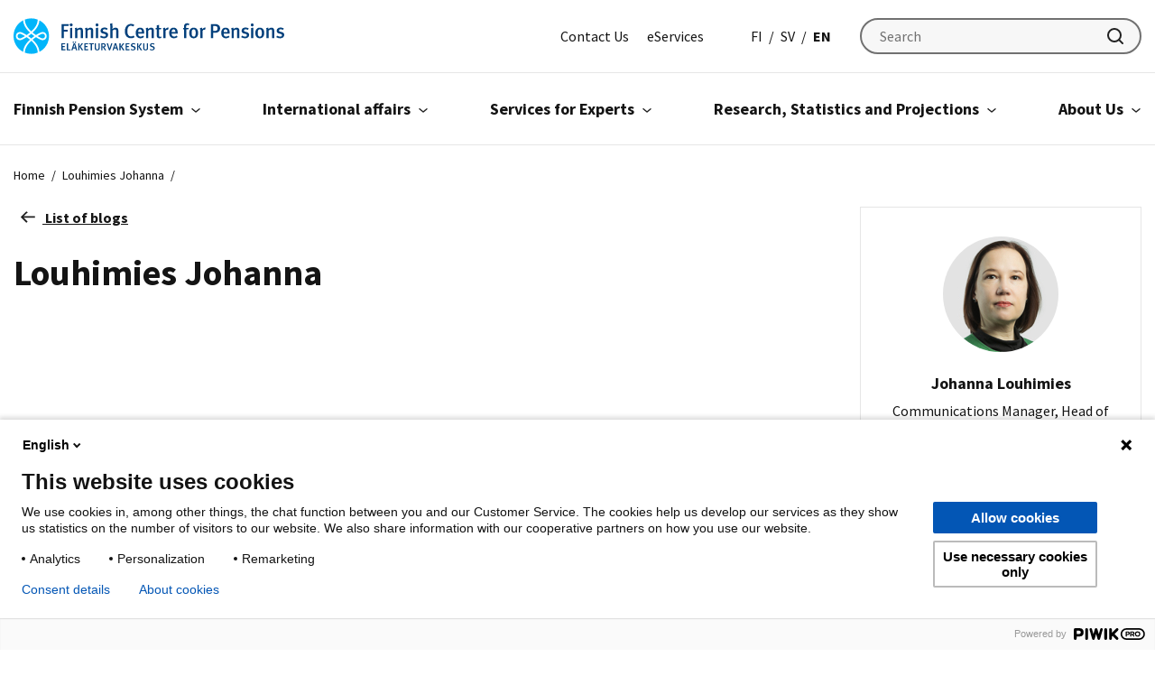

--- FILE ---
content_type: text/html; charset=UTF-8
request_url: https://www.etk.fi/en/author/johanna-louhimiesetk-fi/
body_size: 21153
content:


<!doctype html>
<html lang="en-US">
<head>
	<meta charset="utf-8">
	<meta http-equiv="x-ua-compatible" content="ie=edge">
	<meta name="viewport" content="width=device-width, initial-scale=1">
	
<script id='polyfills' data-polyfill='https://www.etk.fi/wp-content/themes/etk/dist/scripts/polyfills-e1aba60eb4d79c0494eb.js'>(function(){var e=document.getElementById("polyfills").dataset.polyfill;var t=true;try{eval("async function() {}")}catch(e){t=false}if(t){return}var a=document.createElement("script");a.src=e;a.type="text/javascript";a.async=false;document.getElementsByTagName("script")[0].parentNode.appendChild(a)})();
</script>
<title>Author: Louhimies Johanna - Finnish Centre for Pensions</title>
		<style>img:is([sizes="auto" i], [sizes^="auto," i]) { contain-intrinsic-size: 3000px 1500px }</style>
	
<!-- The SEO Framework by Sybre Waaijer -->
<meta name="robots" content="noindex,max-snippet:-1,max-image-preview:standard,max-video-preview:-1" />
<meta property="og:type" content="profile" />
<meta property="og:locale" content="en_US" />
<meta property="og:site_name" content="Finnish Centre for Pensions" />
<meta property="og:title" content="Author: Louhimies Johanna - Finnish Centre for Pensions" />
<meta property="og:url" content="https://www.etk.fi/en/author/johanna-louhimiesetk-fi/" />
<meta property="og:image" content="https://www.etk.fi/wp-content/uploads/2020/07/cropped-elaketurvakeskus-logo-sinisella-pohjalla.jpg" />
<meta property="og:image:width" content="722" />
<meta property="og:image:height" content="379" />
<meta name="twitter:card" content="summary_large_image" />
<meta name="twitter:title" content="Author: Louhimies Johanna - Finnish Centre for Pensions" />
<meta name="twitter:image" content="https://www.etk.fi/wp-content/uploads/2020/07/cropped-elaketurvakeskus-logo-sinisella-pohjalla.jpg" />
<script type="application/ld+json">{"@context":"https://schema.org","@graph":[{"@type":"WebSite","@id":"https://www.etk.fi/en/#/schema/WebSite","url":"https://www.etk.fi/en/","name":"Finnish Centre for Pensions","inLanguage":"en-US","potentialAction":{"@type":"SearchAction","target":{"@type":"EntryPoint","urlTemplate":"https://www.etk.fi/en/search/{search_term_string}/"},"query-input":"required name=search_term_string"},"publisher":{"@type":"Organization","@id":"https://www.etk.fi/en/#/schema/Organization","name":"Finnish Centre for Pensions","url":"https://www.etk.fi/en/"}},{"@type":"CollectionPage","@id":"https://www.etk.fi/en/author/johanna-louhimiesetk-fi/","url":"https://www.etk.fi/en/author/johanna-louhimiesetk-fi/","name":"Author: Louhimies Johanna - Finnish Centre for Pensions","inLanguage":"en-US","isPartOf":{"@id":"https://www.etk.fi/en/#/schema/WebSite"},"breadcrumb":{"@type":"BreadcrumbList","@id":"https://www.etk.fi/en/#/schema/BreadcrumbList","itemListElement":[{"@type":"ListItem","position":1,"item":"https://www.etk.fi/en/","name":"Finnish Centre for Pensions"},{"@type":"ListItem","position":2,"name":"Author: Louhimies Johanna"}]}}]}</script>
<!-- / The SEO Framework by Sybre Waaijer | 2.18ms meta | 0.18ms boot -->

<link rel='dns-prefetch' href='//fonts.googleapis.com' />
<link rel='stylesheet' id='wp-block-library-css' href='https://www.etk.fi/wp-includes/css/dist/block-library/style.min.css?ver=870ee94f3a678ba2b8682631fd599ebe' type='text/css' media='all' />
<style id='wp-block-library-inline-css' type='text/css'>

		.wp-block-pullquote {
			padding: 3em 0 !important;

			blockquote {
				margin: 0 0 1rem !important;
			}
		}

		.wp-block-quote {
			cite {
				display: inline;
			}
		}
</style>
<style id='findkit-search-blocks-view-inline-css' type='text/css'>
body:not(.wp-admin) .wp-block-findkit-search-group{display:none}.wp-block-findkit-search-modal figure{margin:0}.wp-block-findkit-search-embed{--findkit-search-input-size:56px;display:block}input.wp-findkit-search-input{background-color:#f9f8f8;border:1px solid #000;border-radius:2rem;height:var(--findkit-search-input-size);padding-left:var(--findkit-search-input-size);padding-right:2rem;width:100%}.wp-findkit-input-wrap{position:relative}.wp-findkit-input-wrap:after{background-image:url([data-uri]);background-position:50%;background-repeat:no-repeat;bottom:0;content:"";display:block;pointer-events:none;position:absolute;top:0;width:var(--findkit-search-input-size)}

</style>
<style id='global-styles-inline-css' type='text/css'>
:root{--wp--preset--aspect-ratio--square: 1;--wp--preset--aspect-ratio--4-3: 4/3;--wp--preset--aspect-ratio--3-4: 3/4;--wp--preset--aspect-ratio--3-2: 3/2;--wp--preset--aspect-ratio--2-3: 2/3;--wp--preset--aspect-ratio--16-9: 16/9;--wp--preset--aspect-ratio--9-16: 9/16;--wp--preset--color--black: #000000;--wp--preset--color--cyan-bluish-gray: #abb8c3;--wp--preset--color--white: #ffffff;--wp--preset--color--pale-pink: #f78da7;--wp--preset--color--vivid-red: #cf2e2e;--wp--preset--color--luminous-vivid-orange: #ff6900;--wp--preset--color--luminous-vivid-amber: #fcb900;--wp--preset--color--light-green-cyan: #7bdcb5;--wp--preset--color--vivid-green-cyan: #00d084;--wp--preset--color--pale-cyan-blue: #8ed1fc;--wp--preset--color--vivid-cyan-blue: #0693e3;--wp--preset--color--vivid-purple: #9b51e0;--wp--preset--gradient--vivid-cyan-blue-to-vivid-purple: linear-gradient(135deg,rgba(6,147,227,1) 0%,rgb(155,81,224) 100%);--wp--preset--gradient--light-green-cyan-to-vivid-green-cyan: linear-gradient(135deg,rgb(122,220,180) 0%,rgb(0,208,130) 100%);--wp--preset--gradient--luminous-vivid-amber-to-luminous-vivid-orange: linear-gradient(135deg,rgba(252,185,0,1) 0%,rgba(255,105,0,1) 100%);--wp--preset--gradient--luminous-vivid-orange-to-vivid-red: linear-gradient(135deg,rgba(255,105,0,1) 0%,rgb(207,46,46) 100%);--wp--preset--gradient--very-light-gray-to-cyan-bluish-gray: linear-gradient(135deg,rgb(238,238,238) 0%,rgb(169,184,195) 100%);--wp--preset--gradient--cool-to-warm-spectrum: linear-gradient(135deg,rgb(74,234,220) 0%,rgb(151,120,209) 20%,rgb(207,42,186) 40%,rgb(238,44,130) 60%,rgb(251,105,98) 80%,rgb(254,248,76) 100%);--wp--preset--gradient--blush-light-purple: linear-gradient(135deg,rgb(255,206,236) 0%,rgb(152,150,240) 100%);--wp--preset--gradient--blush-bordeaux: linear-gradient(135deg,rgb(254,205,165) 0%,rgb(254,45,45) 50%,rgb(107,0,62) 100%);--wp--preset--gradient--luminous-dusk: linear-gradient(135deg,rgb(255,203,112) 0%,rgb(199,81,192) 50%,rgb(65,88,208) 100%);--wp--preset--gradient--pale-ocean: linear-gradient(135deg,rgb(255,245,203) 0%,rgb(182,227,212) 50%,rgb(51,167,181) 100%);--wp--preset--gradient--electric-grass: linear-gradient(135deg,rgb(202,248,128) 0%,rgb(113,206,126) 100%);--wp--preset--gradient--midnight: linear-gradient(135deg,rgb(2,3,129) 0%,rgb(40,116,252) 100%);--wp--preset--font-size--small: 13px;--wp--preset--font-size--medium: 20px;--wp--preset--font-size--large: 36px;--wp--preset--font-size--x-large: 42px;--wp--preset--spacing--20: 0.44rem;--wp--preset--spacing--30: 0.67rem;--wp--preset--spacing--40: 1rem;--wp--preset--spacing--50: 1.5rem;--wp--preset--spacing--60: 2.25rem;--wp--preset--spacing--70: 3.38rem;--wp--preset--spacing--80: 5.06rem;--wp--preset--shadow--natural: 6px 6px 9px rgba(0, 0, 0, 0.2);--wp--preset--shadow--deep: 12px 12px 50px rgba(0, 0, 0, 0.4);--wp--preset--shadow--sharp: 6px 6px 0px rgba(0, 0, 0, 0.2);--wp--preset--shadow--outlined: 6px 6px 0px -3px rgba(255, 255, 255, 1), 6px 6px rgba(0, 0, 0, 1);--wp--preset--shadow--crisp: 6px 6px 0px rgba(0, 0, 0, 1);}:where(.is-layout-flex){gap: 0.5em;}:where(.is-layout-grid){gap: 0.5em;}body .is-layout-flex{display: flex;}.is-layout-flex{flex-wrap: wrap;align-items: center;}.is-layout-flex > :is(*, div){margin: 0;}body .is-layout-grid{display: grid;}.is-layout-grid > :is(*, div){margin: 0;}:where(.wp-block-columns.is-layout-flex){gap: 2em;}:where(.wp-block-columns.is-layout-grid){gap: 2em;}:where(.wp-block-post-template.is-layout-flex){gap: 1.25em;}:where(.wp-block-post-template.is-layout-grid){gap: 1.25em;}.has-black-color{color: var(--wp--preset--color--black) !important;}.has-cyan-bluish-gray-color{color: var(--wp--preset--color--cyan-bluish-gray) !important;}.has-white-color{color: var(--wp--preset--color--white) !important;}.has-pale-pink-color{color: var(--wp--preset--color--pale-pink) !important;}.has-vivid-red-color{color: var(--wp--preset--color--vivid-red) !important;}.has-luminous-vivid-orange-color{color: var(--wp--preset--color--luminous-vivid-orange) !important;}.has-luminous-vivid-amber-color{color: var(--wp--preset--color--luminous-vivid-amber) !important;}.has-light-green-cyan-color{color: var(--wp--preset--color--light-green-cyan) !important;}.has-vivid-green-cyan-color{color: var(--wp--preset--color--vivid-green-cyan) !important;}.has-pale-cyan-blue-color{color: var(--wp--preset--color--pale-cyan-blue) !important;}.has-vivid-cyan-blue-color{color: var(--wp--preset--color--vivid-cyan-blue) !important;}.has-vivid-purple-color{color: var(--wp--preset--color--vivid-purple) !important;}.has-black-background-color{background-color: var(--wp--preset--color--black) !important;}.has-cyan-bluish-gray-background-color{background-color: var(--wp--preset--color--cyan-bluish-gray) !important;}.has-white-background-color{background-color: var(--wp--preset--color--white) !important;}.has-pale-pink-background-color{background-color: var(--wp--preset--color--pale-pink) !important;}.has-vivid-red-background-color{background-color: var(--wp--preset--color--vivid-red) !important;}.has-luminous-vivid-orange-background-color{background-color: var(--wp--preset--color--luminous-vivid-orange) !important;}.has-luminous-vivid-amber-background-color{background-color: var(--wp--preset--color--luminous-vivid-amber) !important;}.has-light-green-cyan-background-color{background-color: var(--wp--preset--color--light-green-cyan) !important;}.has-vivid-green-cyan-background-color{background-color: var(--wp--preset--color--vivid-green-cyan) !important;}.has-pale-cyan-blue-background-color{background-color: var(--wp--preset--color--pale-cyan-blue) !important;}.has-vivid-cyan-blue-background-color{background-color: var(--wp--preset--color--vivid-cyan-blue) !important;}.has-vivid-purple-background-color{background-color: var(--wp--preset--color--vivid-purple) !important;}.has-black-border-color{border-color: var(--wp--preset--color--black) !important;}.has-cyan-bluish-gray-border-color{border-color: var(--wp--preset--color--cyan-bluish-gray) !important;}.has-white-border-color{border-color: var(--wp--preset--color--white) !important;}.has-pale-pink-border-color{border-color: var(--wp--preset--color--pale-pink) !important;}.has-vivid-red-border-color{border-color: var(--wp--preset--color--vivid-red) !important;}.has-luminous-vivid-orange-border-color{border-color: var(--wp--preset--color--luminous-vivid-orange) !important;}.has-luminous-vivid-amber-border-color{border-color: var(--wp--preset--color--luminous-vivid-amber) !important;}.has-light-green-cyan-border-color{border-color: var(--wp--preset--color--light-green-cyan) !important;}.has-vivid-green-cyan-border-color{border-color: var(--wp--preset--color--vivid-green-cyan) !important;}.has-pale-cyan-blue-border-color{border-color: var(--wp--preset--color--pale-cyan-blue) !important;}.has-vivid-cyan-blue-border-color{border-color: var(--wp--preset--color--vivid-cyan-blue) !important;}.has-vivid-purple-border-color{border-color: var(--wp--preset--color--vivid-purple) !important;}.has-vivid-cyan-blue-to-vivid-purple-gradient-background{background: var(--wp--preset--gradient--vivid-cyan-blue-to-vivid-purple) !important;}.has-light-green-cyan-to-vivid-green-cyan-gradient-background{background: var(--wp--preset--gradient--light-green-cyan-to-vivid-green-cyan) !important;}.has-luminous-vivid-amber-to-luminous-vivid-orange-gradient-background{background: var(--wp--preset--gradient--luminous-vivid-amber-to-luminous-vivid-orange) !important;}.has-luminous-vivid-orange-to-vivid-red-gradient-background{background: var(--wp--preset--gradient--luminous-vivid-orange-to-vivid-red) !important;}.has-very-light-gray-to-cyan-bluish-gray-gradient-background{background: var(--wp--preset--gradient--very-light-gray-to-cyan-bluish-gray) !important;}.has-cool-to-warm-spectrum-gradient-background{background: var(--wp--preset--gradient--cool-to-warm-spectrum) !important;}.has-blush-light-purple-gradient-background{background: var(--wp--preset--gradient--blush-light-purple) !important;}.has-blush-bordeaux-gradient-background{background: var(--wp--preset--gradient--blush-bordeaux) !important;}.has-luminous-dusk-gradient-background{background: var(--wp--preset--gradient--luminous-dusk) !important;}.has-pale-ocean-gradient-background{background: var(--wp--preset--gradient--pale-ocean) !important;}.has-electric-grass-gradient-background{background: var(--wp--preset--gradient--electric-grass) !important;}.has-midnight-gradient-background{background: var(--wp--preset--gradient--midnight) !important;}.has-small-font-size{font-size: var(--wp--preset--font-size--small) !important;}.has-medium-font-size{font-size: var(--wp--preset--font-size--medium) !important;}.has-large-font-size{font-size: var(--wp--preset--font-size--large) !important;}.has-x-large-font-size{font-size: var(--wp--preset--font-size--x-large) !important;}
:where(.wp-block-post-template.is-layout-flex){gap: 1.25em;}:where(.wp-block-post-template.is-layout-grid){gap: 1.25em;}
:where(.wp-block-columns.is-layout-flex){gap: 2em;}:where(.wp-block-columns.is-layout-grid){gap: 2em;}
:root :where(.wp-block-pullquote){font-size: 1.5em;line-height: 1.6;}
</style>
<link rel='stylesheet' id='styles/main-css' href='https://www.etk.fi/wp-content/themes/etk/dist/styles/main.css?ver=3f14e711e064f0403aaf2003c16dfd19' type='text/css' media='all' />
<link rel='stylesheet' id='sakke/googlefonts-css' href='https://fonts.googleapis.com/css?family=Source+Sans+Pro:400,600,700&#038;display=swap' type='text/css' media='all' />
<script type='text/javascript' src="https://www.etk.fi/wp-includes/js/jquery/jquery.min.js?ver=34019ac04ef3cf04c56df58cc91932c0" id="jquery-core-js"></script>
<script type='text/javascript' src="https://www.etk.fi/wp-includes/js/jquery/jquery-migrate.min.js?ver=eebd78eb52326a2278050d8d3b5b390f" id="jquery-migrate-js"></script>
		<style>
			#wp-admin-bar-findkit-adminbar a::before {
				content: "\f179";
				top: 2px;
			}
		</style>
		<link rel="apple-touch-icon" sizes="180x180" href="https://www.etk.fi/wp-content/themes/etk/assets/images/favicons/apple-touch-icon.png">
<link rel="icon" type="image/png" sizes="32x32" href="https://www.etk.fi/wp-content/themes/etk/assets/images/favicons/favicon-32x32.png">
<link rel="icon" type="image/png" sizes="16x16" href="https://www.etk.fi/wp-content/themes/etk/assets/images/favicons/favicon-16x16.png">
<link rel="manifest" href="https://www.etk.fi/wp-content/themes/etk/assets/images/favicons/site.webmanifest">
<link rel="mask-icon" href="https://www.etk.fi/wp-content/themes/etk/assets/images/favicons/safari-pinned-tab.svg" color="#5bbad5">
<link rel="shortcut icon" href="https://www.etk.fi/wp-content/themes/etk/assets/images/favicons/favicon.ico">
<meta name="msapplication-TileColor" content="#ffffff">
<meta name="msapplication-config" content="https://www.etk.fi/wp-content/themes/etk/assets/images/favicons/browserconfig.xml">
<meta name="theme-color" content="#0356b5">
	<meta name="facebook-domain-verification" content="7jb9ivaezctkvefy8imwco3wimdukg"/>
	</head>
<body class="archive author author-johanna-louhimiesetk-fi author-9 wp-theme-etk production">
		<!-- Start of Piwik Pro Analytics script -->
	<script type="text/javascript" data-cookieconsent="ignore">
		(function(window, document, dataLayerName, id) {
		window[dataLayerName]=window[dataLayerName]||[],window[dataLayerName].push({start:(new Date).getTime(),event:"stg.start"});var scripts=document.getElementsByTagName('script')[0],tags=document.createElement('script');
		function stgCreateCookie(a,b,c){var d="";if(c){var e=new Date;e.setTime(e.getTime()+24*c*60*60*1e3),d="; expires="+e.toUTCString()}document.cookie=a+"="+b+d+"; path=/"}
		var isStgDebug=(window.location.href.match("stg_debug")||document.cookie.match("stg_debug"))&&!window.location.href.match("stg_disable_debug");stgCreateCookie("stg_debug",isStgDebug?1:"",isStgDebug?14:-1);
		var qP=[];dataLayerName!=="dataLayer"&&qP.push("data_layer_name="+dataLayerName),isStgDebug&&qP.push("stg_debug");var qPString=qP.length>0?("?"+qP.join("&")):"";
		tags.async=!0,tags.src="https://etk.containers.piwik.pro/"+id+".js"+qPString,scripts.parentNode.insertBefore(tags,scripts);
		!function(a,n,i){a[n]=a[n]||{};for(var c=0;c<i.length;c++)!function(i){a[n][i]=a[n][i]||{},a[n][i].api=a[n][i].api||function(){var a=[].slice.call(arguments,0);"string"==typeof a[0]&&window[dataLayerName].push({event:n+"."+i+":"+a[0],parameters:[].slice.call(arguments,1)})}}(i[c])}(window,"ppms",["tm","cm"]);
		})(window, document, 'dataLayer', 'e103e182-2b5a-4456-ae3c-95f960b0d429');
	</script>
	<!-- End of Piwik Pro Analytics script -->
	<!--[if IE]>
<div class="alert alert-warning">
	You are using an <strong>outdated</strong> browser. Please <a href="http://browsehappy.com/">upgrade your browser</a> to improve your experience.</div>
<![endif]-->

<header id="header" class="header" role="banner">
	<a class="skip-link" href="#content" tabindex="1">
		Go to content	</a>
	<div class="header__top">
		<div class="container-fluid">
			<div class="row">
				<div class="header__top-col">
					<div class="header-site-branding">
						<a href="https://www.etk.fi/en/" rel="home" class="header-site-branding-logo" aria-label="Finnish Centre for Pensions">
							<span class="screen-reader-text">Finnish Centre for Pensions</span>
							<svg id="Layer_1" xmlns="http://www.w3.org/2000/svg" viewBox="0 0 561.76 73.59"><defs><style>.cls-2{stroke-width:0;fill:#02b5fa}</style></defs><path d="M114.21 15.9h-9.87v7.83h8.03v3.87h-8.03v13.2h-4.79V11.99h15.24l-.58 3.91zm5.37.71c-1.67 0-2.96-1.37-2.96-3.04s1.33-3.08 3.04-3.08 3 1.33 3 3.08-1.37 3.04-3.08 3.04zm-2.29 24.19V20.07l4.62-.83v21.57h-4.62zm22.19 0V26.81c0-2.87-.67-3.66-2.42-3.66-1.33 0-3.25 1-4.62 2.37V40.8h-4.5V25.31c0-2.21-.21-3.5-.79-5l4.16-1.17c.5.96.75 1.87.75 3 2.25-1.92 4.21-2.91 6.45-2.91 3.25 0 5.5 1.96 5.5 5.83V40.8h-4.54zm21.27 0V26.81c0-2.87-.67-3.66-2.42-3.66-1.33 0-3.25 1-4.62 2.37V40.8h-4.5V25.31c0-2.21-.21-3.5-.79-5l4.16-1.17c.5.96.75 1.87.75 3 2.25-1.92 4.21-2.91 6.45-2.91 3.25 0 5.5 1.96 5.5 5.83V40.8h-4.54zm12.44-24.19c-1.67 0-2.96-1.37-2.96-3.04s1.33-3.08 3.04-3.08 3 1.33 3 3.08-1.37 3.04-3.08 3.04zM170.9 40.8V20.07l4.62-.83v21.57h-4.62zm16.86.58c-2.58 0-5.37-.83-8.08-2.33l1.62-3.29c1.87 1.08 4.45 2.21 6.83 2.21 2 0 3.41-1.21 3.41-2.96 0-1.62-1.04-2.46-3.41-2.96l-2.54-.54c-3.16-.67-5.04-2.83-5.04-5.79 0-3.95 3.16-6.7 7.83-6.7 2.87 0 5.16.87 6.95 1.83l-1.5 3.16c-1.96-1.04-3.5-1.54-5.16-1.54-1.96 0-3.21 1.08-3.21 2.71 0 1.29.71 1.96 2.83 2.5l2.62.67c4.25 1.08 5.37 3.41 5.37 5.87 0 4.25-3.46 7.16-8.53 7.16zm25.27-.58V26.48c0-2.62-.92-3.37-2.66-3.37-1.62 0-3.58 1.04-5.08 2.58V40.8h-4.62V15.73c0-1.87-.17-3.5-.42-4.58l4.62-1c.29 1.21.42 2.91.42 4.95v4.5c0 1.33-.08 2.37-.08 2.37 2.08-1.87 4.21-2.75 6.45-2.75 2.5 0 4.41 1.21 5.12 2.58.54 1.04.71 2 .71 4.12v14.86h-4.45zm30.39.45c-3.83 0-6.87-1.46-9.12-4.16-2.17-2.62-3.29-6.12-3.29-10.28 0-3.46.63-6.33 1.92-8.74 2.16-4.12 6.12-6.62 10.62-6.62 2.79 0 5.45.83 7.16 2.25l-2.21 3.16c-1.54-1.13-3.12-1.62-4.91-1.62-2.46 0-4.5 1.25-5.75 3.45-1 1.75-1.5 4.16-1.5 7.58s.37 5.54 1.12 7.16c1.25 2.75 3.62 4.08 6.41 4.08 2.04 0 3.54-.54 5.16-1.83l2.25 3.04c-2.25 1.71-4.79 2.54-7.87 2.54zm15.2-9.74v.33c0 2.91 1.08 6 5.2 6 1.96 0 3.66-.71 5.24-2.08l1.79 2.79c-2.21 1.87-4.75 2.79-7.58 2.79-5.95 0-9.7-4.29-9.7-11.03 0-3.71.79-6.16 2.62-8.24 1.71-1.96 3.79-2.83 6.45-2.83 2.08 0 4 .54 5.79 2.16 1.83 1.66 2.75 4.25 2.75 9.16v.96h-12.57zm4.04-8.82c-2.58 0-4 2.04-4 5.45h7.79c0-3.41-1.5-5.45-3.79-5.45zm24.02 18.11V26.81c0-2.87-.67-3.66-2.42-3.66-1.33 0-3.25 1-4.62 2.37V40.8h-4.5V25.31c0-2.21-.21-3.5-.79-5l4.16-1.17c.5.96.75 1.87.75 3 2.25-1.92 4.21-2.91 6.45-2.91 3.25 0 5.5 1.96 5.5 5.83V40.8h-4.54zm16.06.54c-4.08 0-5.5-2.41-5.5-5.41V22.9h-2.33v-3.16h2.33c0-1.79 0-3.62.21-5.2l4.7-1.12c-.21 1.71-.37 4.25-.37 6.33h5.04l-1.21 3.16h-3.87v11.82c0 2.62.58 3.37 2.58 3.37.62 0 1.16-.12 1.96-.42l.58 2.75c-1.37.62-2.71.92-4.12.92zm17.9-17.61c-.46-.17-.79-.29-1.29-.29-1.92 0-3.54 1.42-3.95 3.12V40.8h-4.58V25.94c0-2.66-.29-4.37-.75-5.66l4.21-1.08c.5.96.79 2.16.79 3.33 1.67-2.29 3.33-3.37 5.37-3.37.67 0 1.08.08 1.62.33l-1.42 4.25zm7.5 7.78v.33c0 2.91 1.08 6 5.2 6 1.96 0 3.66-.71 5.24-2.08l1.79 2.79c-2.21 1.87-4.75 2.79-7.58 2.79-5.95 0-9.7-4.29-9.7-11.03 0-3.71.79-6.16 2.62-8.24 1.71-1.96 3.79-2.83 6.45-2.83 2.08 0 4 .54 5.79 2.16 1.83 1.66 2.75 4.25 2.75 9.16v.96h-12.57zm4.04-8.82c-2.58 0-4 2.04-4 5.45h7.79c0-3.41-1.5-5.45-3.79-5.45zm31.26-8.37c-1.04-.5-1.67-.75-2.54-.75-1.58 0-2.58 1.08-2.58 2.96v3.21h5.5l-1.17 3.16h-4.29v17.9h-4.54V22.9h-1.96v-3.16h2.04s-.13-1.16-.13-3.12c0-4.37 2.66-6.41 6.41-6.41 1.79 0 3.29.37 4.75 1.21l-1.5 2.91zm10.36 27.02c-5.7 0-9.28-4.29-9.28-11.03s3.62-11.07 9.2-11.07c6 0 9.41 4.45 9.41 11.12s-3.62 10.99-9.33 10.99zm-.04-18.65c-2.91 0-4.16 2.21-4.16 7.33 0 6.12 1.54 7.91 4.29 7.91s4.21-2.21 4.21-7.49c0-5.95-1.67-7.74-4.33-7.74zm23.56 1.04c-.46-.17-.79-.29-1.29-.29-1.92 0-3.54 1.42-3.95 3.12V40.8h-4.58V25.94c0-2.66-.29-4.37-.75-5.66l4.21-1.08c.5.96.79 2.16.79 3.33 1.67-2.29 3.33-3.37 5.37-3.37.67 0 1.08.08 1.62.33l-1.42 4.25zm22.07 6.08h-4.87V40.8h-4.75V11.99h7.66c4.21 0 5.75.42 7.33 1.37 2.54 1.5 3.95 4.08 3.95 7.24 0 5.66-4.12 9.2-9.33 9.2zm2.87-12.54c-.87-.92-2.12-1.42-4-1.42h-3.75v10.12h3.75c3.54 0 5.16-1.67 5.16-5.08 0-1.58-.38-2.79-1.17-3.62zm13.78 14.24v.33c0 2.91 1.08 6 5.2 6 1.96 0 3.66-.71 5.25-2.08l1.79 2.79c-2.21 1.87-4.75 2.79-7.58 2.79-5.95 0-9.7-4.29-9.7-11.03 0-3.71.79-6.16 2.62-8.24 1.71-1.96 3.79-2.83 6.45-2.83 2.08 0 4 .54 5.79 2.16 1.83 1.66 2.75 4.25 2.75 9.16v.96h-12.57zm4.04-8.82c-2.58 0-4 2.04-4 5.45h7.79c0-3.41-1.5-5.45-3.79-5.45zM464.1 40.8V26.81c0-2.87-.67-3.66-2.42-3.66-1.33 0-3.25 1-4.62 2.37V40.8h-4.5V25.31c0-2.21-.21-3.5-.79-5l4.16-1.17c.5.96.75 1.87.75 3 2.25-1.92 4.2-2.91 6.45-2.91 3.25 0 5.5 1.96 5.5 5.83V40.8h-4.54zm16.36.58c-2.58 0-5.37-.83-8.08-2.33l1.62-3.29c1.87 1.08 4.45 2.21 6.83 2.21 2 0 3.41-1.21 3.41-2.96 0-1.62-1.04-2.46-3.41-2.96l-2.54-.54c-3.16-.67-5.04-2.83-5.04-5.79 0-3.95 3.16-6.7 7.83-6.7 2.87 0 5.16.87 6.95 1.83l-1.5 3.16c-1.96-1.04-3.5-1.54-5.16-1.54-1.96 0-3.21 1.08-3.21 2.71 0 1.29.71 1.96 2.83 2.5l2.62.67c4.25 1.08 5.37 3.41 5.37 5.87 0 4.25-3.46 7.16-8.53 7.16zm14.77-24.77c-1.67 0-2.96-1.37-2.96-3.04s1.33-3.08 3.04-3.08 3 1.33 3 3.08-1.37 3.04-3.08 3.04zm-2.29 24.19V20.07l4.62-.83v21.57h-4.62zm18.07.54c-5.7 0-9.28-4.29-9.28-11.03s3.62-11.07 9.2-11.07c6 0 9.41 4.45 9.41 11.12s-3.62 10.99-9.33 10.99zm-.04-18.65c-2.91 0-4.16 2.21-4.16 7.33 0 6.12 1.54 7.91 4.29 7.91s4.21-2.21 4.21-7.49c0-5.95-1.67-7.74-4.33-7.74zm25.48 18.11V26.81c0-2.87-.67-3.66-2.42-3.66-1.33 0-3.25 1-4.62 2.37V40.8h-4.5V25.31c0-2.21-.21-3.5-.79-5l4.16-1.17c.5.96.75 1.87.75 3 2.25-1.92 4.2-2.91 6.45-2.91 3.25 0 5.5 1.96 5.5 5.83V40.8h-4.54zm16.77.58c-2.58 0-5.37-.83-8.08-2.33l1.62-3.29c1.87 1.08 4.45 2.21 6.83 2.21 2 0 3.41-1.21 3.41-2.96 0-1.62-1.04-2.46-3.41-2.96l-2.54-.54c-3.16-.67-5.04-2.83-5.04-5.79 0-3.95 3.16-6.7 7.83-6.7 2.87 0 5.16.87 6.95 1.83l-1.5 3.16c-1.96-1.04-3.5-1.54-5.16-1.54-1.96 0-3.21 1.08-3.21 2.71 0 1.29.71 1.96 2.83 2.5l2.62.67c4.25 1.08 5.37 3.41 5.37 5.87 0 4.25-3.46 7.16-8.53 7.16zM99.39 66.18V51.67h8.05l-.31 1.97h-5.33v3.96h4.47v1.99h-4.42v4.53h5.81v2.05H99.4zm18.72 0h-7.42V51.67h2.45v12.52h5.37l-.4 1.99zm11.47 0l-1.17-3.82h-4.7l-1.17 3.82h-2.5l4.76-14.53h2.79l4.63 14.53h-2.64zM124 51.08c-.78 0-1.4-.67-1.4-1.47s.63-1.47 1.4-1.47 1.4.65 1.4 1.47-.63 1.47-1.4 1.47zm2.14 2.98h-.02s-1.49 5.33-1.82 6.29h3.56c-.15-.31-1.62-5.72-1.72-6.29zm2.24-2.98c-.78 0-1.4-.67-1.4-1.47s.63-1.47 1.42-1.47c.76 0 1.4.65 1.4 1.47s-.65 1.47-1.42 1.47zm5.79 15.1V51.67h2.45v14.51h-2.45zm7.36 0l-4.89-7.74 4.72-6.77h2.98l-5.03 6.73 5.37 7.78h-3.15zm5.35 0V51.67h8.05l-.32 1.97h-5.33v3.96h4.47v1.99h-4.42v4.53h5.81v2.05h-8.26zm19.46-12.5h-3.65v12.5h-2.41v-12.5h-3.67v-2.01h10.04l-.31 2.01zm7.32 12.75c-3.82 0-5.01-1.97-5.01-4.3V51.67h2.43v9.75c0 2.22.8 2.96 2.58 2.96s2.62-1.03 2.62-2.96v-9.75h2.41v10.44c0 2.66-1.85 4.32-5.03 4.32zm15.64-.25l-1.26-2.24c-1.01-1.78-1.68-2.79-2.47-3.59-.27-.27-.48-.42-.94-.44v6.27h-2.37V51.67h4.42c3.25 0 4.72 1.89 4.72 4.15 0 2.08-1.34 3.98-3.61 3.98.52.27 1.49 1.68 2.24 2.89l2.14 3.48h-2.87zm-3.36-12.56h-1.32v4.59h1.24c1.26 0 1.93-.17 2.37-.61.4-.4.65-1.01.65-1.76 0-1.47-.8-2.22-2.94-2.22zm14.41 12.62h-2.24l-4.89-14.57h2.64l2.62 8.22c.59 1.85.76 2.92.76 2.92h.04s.17-.88.88-3.04l2.66-8.09h2.52l-4.99 14.57zm14.49-.06l-1.17-3.82h-4.7l-1.17 3.82h-2.5l4.76-14.53h2.79l4.63 14.53h-2.64zm-3.44-12.12h-.02s-1.49 5.33-1.82 6.29h3.56c-.15-.31-1.62-5.72-1.72-6.29zm8.35 12.12V51.67h2.45v14.51h-2.45zm7.36 0l-4.89-7.74 4.72-6.77h2.98l-5.03 6.73 5.37 7.78h-3.15zm5.45 0V51.67h8.05l-.32 1.97h-5.33v3.96h4.47v1.99h-4.42v4.53h5.81v2.05h-8.26zm15.22.27c-1.66 0-3.33-.44-4.76-1.3l.92-1.85c1.3.76 2.45 1.2 3.92 1.2 1.78 0 2.85-.86 2.85-2.31 0-1.07-.67-1.74-2.16-2.16l-1.55-.44c-1.32-.38-2.26-.92-2.81-1.74-.4-.59-.61-1.28-.61-2.12 0-2.56 2.01-4.3 4.93-4.3 1.66 0 3.31.48 4.59 1.38l-1.09 1.7c-1.34-.8-2.26-1.11-3.42-1.11-1.42 0-2.37.78-2.37 1.97 0 .9.5 1.36 1.93 1.78l1.72.5c2.1.61 3.56 1.95 3.56 4.13 0 2.41-1.95 4.65-5.66 4.65zm8.68-.27V51.67h2.45v14.51h-2.45zm7.36 0l-4.89-7.74 4.72-6.77h2.98l-5.03 6.73 5.37 7.78h-3.15zm10.36.25c-3.82 0-5.01-1.97-5.01-4.3V51.67h2.43v9.75c0 2.22.8 2.96 2.58 2.96s2.62-1.03 2.62-2.96v-9.75h2.41v10.44c0 2.66-1.85 4.32-5.03 4.32zm13.15.02c-1.66 0-3.33-.44-4.76-1.3l.92-1.85c1.3.76 2.45 1.2 3.92 1.2 1.78 0 2.85-.86 2.85-2.31 0-1.07-.67-1.74-2.16-2.16l-1.55-.44c-1.32-.38-2.26-.92-2.81-1.74-.4-.59-.61-1.28-.61-2.12 0-2.56 2.01-4.3 4.93-4.3 1.66 0 3.31.48 4.59 1.38l-1.09 1.7c-1.34-.8-2.26-1.11-3.42-1.11-1.42 0-2.37.78-2.37 1.97 0 .9.5 1.36 1.93 1.78l1.72.5c2.1.61 3.56 1.95 3.56 4.13 0 2.41-1.95 4.65-5.66 4.65z" fill="#03407c" stroke-width="0"/><path class="cls-2" d="M36.82 27.12C49.06 16.03 50.21 6.46 50.06 2.47 45.94.88 41.48 0 36.8 0s-9.12.88-13.22 2.45c-.16 3.97.98 13.56 13.24 24.66zM34.06 44.1c-.98-.8-2.02-1.6-3.12-2.42-1.37-1-2.65-1.91-3.85-2.73-6.25 4.09-11.12 6.36-13.76 6.36-4.87 0-8.42-3.54-8.48-8.44v-.16c.07-4.91 3.62-8.44 8.48-8.44 2.64 0 7.5 2.27 13.76 6.36 1.2-.82 2.48-1.73 3.85-2.73 1.1-.81 2.15-1.62 3.12-2.42-11.59-10.6-13.91-20.06-14.11-25.4C8.11 10.2 0 22.54 0 36.8s8.11 26.6 19.96 32.72c.19-5.35 2.51-14.81 14.11-25.42z"/><path class="cls-2" d="M8.44 36.79c.03 2.97 1.99 4.94 4.9 4.94 1.09 0 4.45-1.14 10.47-4.93-6.02-3.8-9.39-4.94-10.47-4.94-2.91 0-4.86 1.98-4.9 4.93zm21.84 0c.91.63 1.83 1.3 2.78 2 1.34.98 2.59 1.95 3.76 2.92 1.17-.97 2.42-1.94 3.75-2.92.95-.7 1.88-1.36 2.79-2-.91-.63-1.83-1.3-2.79-2-1.33-.98-2.58-1.96-3.75-2.92-1.17.96-2.42 1.94-3.76 2.92-.95.7-1.87 1.37-2.78 2zm34.92.01c-.03-2.97-1.99-4.94-4.89-4.94-1.09 0-4.46 1.14-10.48 4.94 6.02 3.79 9.39 4.93 10.48 4.93 2.9 0 4.86-1.97 4.89-4.92zm-28.38 9.66c-12.26 11.11-13.4 20.7-13.24 24.68 4.11 1.58 8.55 2.45 13.22 2.45s9.14-.88 13.26-2.47c.16-3.98-.99-13.56-13.24-24.66z"/><path class="cls-2" d="M53.67 4.1c-.2 5.35-2.52 14.79-14.11 25.38.98.8 2.02 1.61 3.13 2.42 1.37 1 2.65 1.91 3.85 2.73 6.25-4.1 11.12-6.36 13.76-6.36 4.86 0 8.42 3.54 8.48 8.44v.16c-.08 4.91-3.62 8.44-8.48 8.44-2.65 0-7.51-2.27-13.76-6.36-1.2.82-2.48 1.73-3.85 2.73-1.11.81-2.15 1.62-3.13 2.42 11.59 10.6 13.91 20.04 14.11 25.39C65.5 63.38 73.59 51.03 73.59 36.8S65.5 10.23 53.67 4.11z"/></svg>						</a>
					</div>
					<div class="header__top-right">
													<nav id="header-top-nav" class="header-top-nav" aria-label="Top navigation bar">
								<ul class="header-top-nav-lvl-1"><li class="header-top-nav-lvl-1__item"><a class="header-top-nav-lvl-1__link"  href="https://www.etk.fi/en/about-us/contact-us/">Contact Us</a></li>
<li class="header-top-nav-lvl-1__item"><a class="header-top-nav-lvl-1__link"  href="https://asiointi.etk.fi/?lang=en">eServices</a></li>
</ul>							</nav>
												<div class="header-language">
								<div class="b-language-switcher">
		<nav class="b-language-switcher__list" aria-label="Select language">
			<ul class="b-language-switcher__menu">
										<li class="lang-item lang-item-2 lang-item-fi no-translation lang-item-first b-language-switcher__lang">
							<a lang="fi" hreflang="fi" href="https://www.etk.fi/">
								fi							</a>
						</li>
											<li class="lang-item lang-item-9 lang-item-sv no-translation b-language-switcher__lang">
							<a lang="sv-SE" hreflang="sv-SE" href="https://www.etk.fi/sv/">
								sv							</a>
						</li>
											<li class="lang-item lang-item-5 lang-item-en current-lang no-translation b-language-switcher__lang">
							<a lang="en-US" hreflang="en-US" href="https://www.etk.fi/en/">
								en							</a>
						</li>
								</ul>
		</nav>
	</div>
							</div>
						<div class="header-search">
							<input class="header-search__input" id="valu-search-fs-input" aria-label="Search" type="text" placeholder="Search">
							<div class="header-search__icon"><svg xmlns="http://www.w3.org/2000/svg" viewBox="0 0 18 18"><path fill="#212121" d="M8 2a6 6 0 110 12A6 6 0 018 2zm6.31 10.9A7.92 7.92 0 0016 8a8 8 0 10-8 8 7.92 7.92 0 004.9-1.69l3.39 3.4a1 1 0 001.42 0 1 1 0 000-1.42z"/></svg></div>
						</div>
					</div>
				</div>
			</div>
		</div>
	</div>
	<div class="header__bottom">
		<div class="container-fluid">
			<div class="row">
				<div class="header__bottom-col">
					<div class="header-navigation-area">

						<button class="header-mobile-search-button" data-header-toggle="search" aria-label="Hae" aria-expanded="false">
							<span class="header-mobile-search-button__icon header-mobile-search-button__icon-search">
								<svg xmlns="http://www.w3.org/2000/svg" viewBox="0 0 18 18"><path fill="#212121" d="M8 2a6 6 0 110 12A6 6 0 018 2zm6.31 10.9A7.92 7.92 0 0016 8a8 8 0 10-8 8 7.92 7.92 0 004.9-1.69l3.39 3.4a1 1 0 001.42 0 1 1 0 000-1.42z"/></svg>							</span>
							<span class="header-mobile-search-button__icon header-mobile-search-button__icon-close">
								<svg xmlns="http://www.w3.org/2000/svg" viewBox="0 0 30 30"><path d="M28.1 0L30 1.9 16.9 15 30 28.1 28.1 30 15 16.9 1.9 30 0 28.1 13.1 15 0 1.9 1.9 0 15 13.1z"/></svg>							</span>
						</button>

						<button class="header-primary-nav-toggle hamburger hamburger--squeeze" data-header-toggle="primary-nav" type="button" aria-label="Menu">
							<span class="hamburger-box">
								<span class="hamburger-inner"></span>
							</span>
						</button>
						<div class="header-primary-nav-wrapper">
							<div class="header-primary-nav-container">
								<nav id="header-primary-nav" class="header-primary-nav" aria-label="Main navigation">
									<ul class="header-primary-nav-lvl-1"><li class="header-primary-nav-lvl-1__item">
<button class="header-primary-nav-lvl-1__link" data-header-toggle="sub-menu" aria-label="Open submenu Finnish Pension System" aria-expanded="false">Finnish Pension System<span class="header-primary-nav-lvl-1__sub-menu-toggle"></span></button>
<div class="header-primary-nav-lvl-1__drop-menu header-primary-nav__drop-menu">
<ul class="header-primary-nav-lvl-2 header-primary-nav-lvl">
	<li class="header-primary-nav-lvl-2__item"><a class="header-primary-nav-lvl-2__link"  href="https://www.etk.fi/en/finnish-pension-system/pensions/">Pensions</a>
	<button class="header-primary-nav-lvl-2__sub-menu-toggle" data-header-toggle="sub-menu" aria-label="Open submenu" aria-expanded="false"></button>

	<ul class="header-primary-nav-lvl-3 header-primary-nav-lvl">
		<li class="header-primary-nav-lvl-3__item"><a class="header-primary-nav-lvl-3__link"  href="https://www.etk.fi/en/finnish-pension-system/pensions/overview-of-pensions/">Overview of pensions</a>
		<button class="header-primary-nav-lvl-3__sub-menu-toggle" data-header-toggle="sub-menu" aria-label="Open submenu" aria-expanded="false"></button>

		<ul class="header-primary-nav-lvl-4 header-primary-nav-lvl">
			<li class="header-primary-nav-lvl-4__item"><a class="header-primary-nav-lvl-4__link"  href="https://www.etk.fi/en/finnish-pension-system/pensions/overview-of-pensions/system-description/">System Description</a></li>
			<li class="header-primary-nav-lvl-4__item"><a class="header-primary-nav-lvl-4__link"  href="https://www.etk.fi/en/finnish-pension-system/pensions/overview-of-pensions/current-information-on-pensions-and-taxation/">Current information on pensions and taxation</a></li>
		</ul>
</li>
		<li class="header-primary-nav-lvl-3__item"><a class="header-primary-nav-lvl-3__link"  href="https://www.etk.fi/en/finnish-pension-system/pensions/earnings-related-pension-benefits/">Earnings-related Pension Benefits</a>
		<button class="header-primary-nav-lvl-3__sub-menu-toggle" data-header-toggle="sub-menu" aria-label="Open submenu" aria-expanded="false"></button>

		<ul class="header-primary-nav-lvl-4 header-primary-nav-lvl">
			<li class="header-primary-nav-lvl-4__item"><a class="header-primary-nav-lvl-4__link"  href="https://www.etk.fi/en/finnish-pension-system/pensions/earnings-related-pension-benefits/old-age-pension/">Old-age Pension</a></li>
			<li class="header-primary-nav-lvl-4__item"><a class="header-primary-nav-lvl-4__link"  href="https://www.etk.fi/en/finnish-pension-system/pensions/earnings-related-pension-benefits/partial-old-age-pension/">Partial Old-age Pension</a></li>
			<li class="header-primary-nav-lvl-4__item"><a class="header-primary-nav-lvl-4__link"  href="https://www.etk.fi/en/finnish-pension-system/pensions/earnings-related-pension-benefits/disability-pension/">Disability Pension</a></li>
			<li class="header-primary-nav-lvl-4__item"><a class="header-primary-nav-lvl-4__link"  href="https://www.etk.fi/en/finnish-pension-system/pensions/earnings-related-pension-benefits/years-of-service-pension/">Years-of-service Pension</a></li>
			<li class="header-primary-nav-lvl-4__item"><a class="header-primary-nav-lvl-4__link"  href="https://www.etk.fi/en/finnish-pension-system/pensions/earnings-related-pension-benefits/survivors-pension/">Survivors’ Pension</a></li>
			<li class="header-primary-nav-lvl-4__item"><a class="header-primary-nav-lvl-4__link"  href="https://www.etk.fi/en/finnish-pension-system/pensions/earnings-related-pension-benefits/supplementary-pensions/">Supplementary Pensions</a></li>
		</ul>
</li>
		<li class="header-primary-nav-lvl-3__item"><a class="header-primary-nav-lvl-3__link"  href="https://www.etk.fi/en/finnish-pension-system/pensions/pension-coverage-and-insurance/">Pension Coverage and Insurance</a>
		<button class="header-primary-nav-lvl-3__sub-menu-toggle" data-header-toggle="sub-menu" aria-label="Open submenu" aria-expanded="false"></button>

		<ul class="header-primary-nav-lvl-4 header-primary-nav-lvl">
			<li class="header-primary-nav-lvl-4__item"><a class="header-primary-nav-lvl-4__link"  href="https://www.etk.fi/en/finnish-pension-system/pensions/pension-coverage-and-insurance/wage-earners/">Wage-earners</a></li>
			<li class="header-primary-nav-lvl-4__item"><a class="header-primary-nav-lvl-4__link"  href="https://www.etk.fi/en/finnish-pension-system/pensions/pension-coverage-and-insurance/self-employed/">Self-employed</a></li>
			<li class="header-primary-nav-lvl-4__item"><a class="header-primary-nav-lvl-4__link"  href="https://www.etk.fi/en/finnish-pension-system/pensions/pension-coverage-and-insurance/faqs-on-yel-insurance/">FAQs on YEL insurance</a></li>
			<li class="header-primary-nav-lvl-4__item"><a class="header-primary-nav-lvl-4__link"  href="https://www.etk.fi/en/finnish-pension-system/pensions/pension-coverage-and-insurance/farmers-and-grant-recipients/">Farmers and Grant Recipients</a></li>
		</ul>
</li>
		<li class="header-primary-nav-lvl-3__item"><a class="header-primary-nav-lvl-3__link"  href="https://www.etk.fi/en/finnish-pension-system/pensions/determining-the-life-expectancy-coefficient-and-retirement-age/">Determining the life expectancy coefficient and retirement age</a>
		<button class="header-primary-nav-lvl-3__sub-menu-toggle" data-header-toggle="sub-menu" aria-label="Open submenu" aria-expanded="false"></button>

		<ul class="header-primary-nav-lvl-4 header-primary-nav-lvl">
			<li class="header-primary-nav-lvl-4__item"><a class="header-primary-nav-lvl-4__link"  href="https://www.etk.fi/en/finnish-pension-system/pensions/determining-the-life-expectancy-coefficient-and-retirement-age/life-expectancy-coefficient-and-how-it-is-determined/">Life expectancy coefficient and how it is determined </a></li>
			<li class="header-primary-nav-lvl-4__item"><a class="header-primary-nav-lvl-4__link"  href="https://www.etk.fi/en/finnish-pension-system/pensions/determining-the-life-expectancy-coefficient-and-retirement-age/impact-on-pensions/">Impact on Pensions</a></li>
			<li class="header-primary-nav-lvl-4__item"><a class="header-primary-nav-lvl-4__link"  href="https://www.etk.fi/en/finnish-pension-system/pensions/determining-the-life-expectancy-coefficient-and-retirement-age/determining-the-retirement-age-for-the-old-age-pension/">Determining the retirement age for the old-age pension</a></li>
			<li class="header-primary-nav-lvl-4__item"><a class="header-primary-nav-lvl-4__link"  href="https://www.etk.fi/en/finnish-pension-system/pensions/determining-the-life-expectancy-coefficient-and-retirement-age/faqs-on-life-expectancy-coefficient-and-life-expectancy/">FAQs on life expectancy coefficient and life expectancy</a></li>
		</ul>
</li>
		<li class="header-primary-nav-lvl-3__item"><a class="header-primary-nav-lvl-3__link"  href="https://www.etk.fi/en/finnish-pension-system/pensions/pension-indexation/">Pension Indexation</a>
		<button class="header-primary-nav-lvl-3__sub-menu-toggle" data-header-toggle="sub-menu" aria-label="Open submenu" aria-expanded="false"></button>

		<ul class="header-primary-nav-lvl-4 header-primary-nav-lvl">
			<li class="header-primary-nav-lvl-4__item"><a class="header-primary-nav-lvl-4__link"  href="https://www.etk.fi/en/finnish-pension-system/pensions/pension-indexation/security-through-indexation/">Security through Indexation</a></li>
			<li class="header-primary-nav-lvl-4__item"><a class="header-primary-nav-lvl-4__link"  href="https://www.etk.fi/en/finnish-pension-system/pensions/pension-indexation/earnings-related-pension-indexes/">Earnings-related Pension Indexes</a></li>
			<li class="header-primary-nav-lvl-4__item"><a class="header-primary-nav-lvl-4__link"  href="https://www.etk.fi/en/finnish-pension-system/pensions/pension-indexation/history/">History of pension indexes</a></li>
			<li class="header-primary-nav-lvl-4__item"><a class="header-primary-nav-lvl-4__link"  href="https://www.etk.fi/en/finnish-pension-system/pensions/pension-indexation/development/">Index development</a></li>
		</ul>
</li>
		<li class="header-primary-nav-lvl-3__item"><a class="header-primary-nav-lvl-3__link"  href="https://www.etk.fi/en/finnish-pension-system/pensions/national-pension/">National pension</a></li>
		<li class="header-primary-nav-lvl-3__item"><a class="header-primary-nav-lvl-3__link"  href="https://www.etk.fi/en/finnish-pension-system/pensions/benefits-under-the-workers-compensation-act-and-the-motor-liability-insurance-act/">Benefits under the Workers’ Compensation Act and the Motor Liability Insurance Act</a></li>
		<li class="header-primary-nav-lvl-3__item"><a class="header-primary-nav-lvl-3__link"  href="https://www.etk.fi/en/finnish-pension-system/pensions/taxation-of-pensions/">Taxation of pensions</a></li>
	</ul>
</li>
	<li class="header-primary-nav-lvl-2__item"><a class="header-primary-nav-lvl-2__link"  href="https://www.etk.fi/en/finnish-pension-system/financing-and-investments/">Financing and Investments</a>
	<button class="header-primary-nav-lvl-2__sub-menu-toggle" data-header-toggle="sub-menu" aria-label="Open submenu" aria-expanded="false"></button>

	<ul class="header-primary-nav-lvl-3 header-primary-nav-lvl">
		<li class="header-primary-nav-lvl-3__item"><a class="header-primary-nav-lvl-3__link"  href="https://www.etk.fi/en/finnish-pension-system/financing-and-investments/financing-principles/">Financing Principles</a>
		<button class="header-primary-nav-lvl-3__sub-menu-toggle" data-header-toggle="sub-menu" aria-label="Open submenu" aria-expanded="false"></button>

		<ul class="header-primary-nav-lvl-4 header-primary-nav-lvl">
			<li class="header-primary-nav-lvl-4__item"><a class="header-primary-nav-lvl-4__link"  href="https://www.etk.fi/en/finnish-pension-system/financing-and-investments/financing-principles/financing-technique/">Financing Technique</a></li>
			<li class="header-primary-nav-lvl-4__item"><a class="header-primary-nav-lvl-4__link"  href="https://www.etk.fi/en/finnish-pension-system/financing-and-investments/financing-principles/contributions-in-relation-to-assets-and-investments/">Contributions in Relation to Assets and Investments</a></li>
			<li class="header-primary-nav-lvl-4__item"><a class="header-primary-nav-lvl-4__link"  href="https://www.etk.fi/en/finnish-pension-system/financing-and-investments/financing-principles/year-by-year-changes/">Year-by-year changes in financing</a></li>
		</ul>
</li>
		<li class="header-primary-nav-lvl-3__item"><a class="header-primary-nav-lvl-3__link"  href="https://www.etk.fi/en/finnish-pension-system/financing-and-investments/money-flows/">Money Flows</a></li>
		<li class="header-primary-nav-lvl-3__item"><a class="header-primary-nav-lvl-3__link"  href="https://www.etk.fi/en/finnish-pension-system/financing-and-investments/pension-contributions/">Pension Contributions</a>
		<button class="header-primary-nav-lvl-3__sub-menu-toggle" data-header-toggle="sub-menu" aria-label="Open submenu" aria-expanded="false"></button>

		<ul class="header-primary-nav-lvl-4 header-primary-nav-lvl">
			<li class="header-primary-nav-lvl-4__item"><a class="header-primary-nav-lvl-4__link"  href="https://www.etk.fi/en/finnish-pension-system/financing-and-investments/pension-contributions/private-sector/">Private Sector</a></li>
			<li class="header-primary-nav-lvl-4__item"><a class="header-primary-nav-lvl-4__link"  href="https://www.etk.fi/en/finnish-pension-system/financing-and-investments/pension-contributions/public-sector/">Public Sector</a></li>
			<li class="header-primary-nav-lvl-4__item"><a class="header-primary-nav-lvl-4__link"  href="https://www.etk.fi/en/finnish-pension-system/financing-and-investments/pension-contributions/self-employed/">Self-employed</a></li>
			<li class="header-primary-nav-lvl-4__item"><a class="header-primary-nav-lvl-4__link"  href="https://www.etk.fi/en/finnish-pension-system/financing-and-investments/pension-contributions/contribution-levels/">Contribution Levels</a></li>
			<li class="header-primary-nav-lvl-4__item"><a class="header-primary-nav-lvl-4__link"  href="https://www.etk.fi/en/finnish-pension-system/financing-and-investments/pension-contributions/disability-pension-contributions/">Disability Pension Contributions</a></li>
		</ul>
</li>
		<li class="header-primary-nav-lvl-3__item"><a class="header-primary-nav-lvl-3__link"  href="https://www.etk.fi/en/finnish-pension-system/financing-and-investments/division-of-costs/">Division of Costs</a></li>
		<li class="header-primary-nav-lvl-3__item"><a class="header-primary-nav-lvl-3__link"  href="https://www.etk.fi/en/finnish-pension-system/financing-and-investments/investments/">Investments</a>
		<button class="header-primary-nav-lvl-3__sub-menu-toggle" data-header-toggle="sub-menu" aria-label="Open submenu" aria-expanded="false"></button>

		<ul class="header-primary-nav-lvl-4 header-primary-nav-lvl">
			<li class="header-primary-nav-lvl-4__item"><a class="header-primary-nav-lvl-4__link"  href="https://www.etk.fi/en/finnish-pension-system/financing-and-investments/investments/pension-assets-private-sector/">Pension Assets (Private Sector)</a></li>
			<li class="header-primary-nav-lvl-4__item"><a class="header-primary-nav-lvl-4__link"  href="https://www.etk.fi/en/finnish-pension-system/financing-and-investments/investments/return-requirements-of-pension-funds/">Return Requirements of Pension Funds</a></li>
			<li class="header-primary-nav-lvl-4__item"><a class="header-primary-nav-lvl-4__link"  href="https://www.etk.fi/en/finnish-pension-system/financing-and-investments/investments/solidity-of-pension-providers/">Solidity of Pension Providers</a></li>
			<li class="header-primary-nav-lvl-4__item"><a class="header-primary-nav-lvl-4__link"  href="https://www.etk.fi/en/finnish-pension-system/financing-and-investments/investments/investment-allocations-realized-returns-and-solvency-ratios/">Investment Allocations, Realized Returns and Solvency Ratios</a></li>
			<li class="header-primary-nav-lvl-4__item"><a class="header-primary-nav-lvl-4__link"  href="https://www.etk.fi/en/finnish-pension-system/financing-and-investments/investments/public-sector-earnings-related-pension-investments/">Public sector earnings-related pension investments</a></li>
		</ul>
</li>
	</ul>
</li>
	<li class="header-primary-nav-lvl-2__item"><a class="header-primary-nav-lvl-2__link"  href="https://www.etk.fi/en/finnish-pension-system/administration-and-supervision/">Administration and Supervision</a>
	<button class="header-primary-nav-lvl-2__sub-menu-toggle" data-header-toggle="sub-menu" aria-label="Open submenu" aria-expanded="false"></button>

	<ul class="header-primary-nav-lvl-3 header-primary-nav-lvl">
		<li class="header-primary-nav-lvl-3__item"><a class="header-primary-nav-lvl-3__link"  href="https://www.etk.fi/en/finnish-pension-system/administration-and-supervision/tripartite-negotiations/">Tripartite Negotiations</a></li>
		<li class="header-primary-nav-lvl-3__item"><a class="header-primary-nav-lvl-3__link"  href="https://www.etk.fi/en/finnish-pension-system/administration-and-supervision/parties-to-the-pension-scheme/">Parties to the Pension Scheme</a>
		<button class="header-primary-nav-lvl-3__sub-menu-toggle" data-header-toggle="sub-menu" aria-label="Open submenu" aria-expanded="false"></button>

		<ul class="header-primary-nav-lvl-4 header-primary-nav-lvl">
			<li class="header-primary-nav-lvl-4__item"><a class="header-primary-nav-lvl-4__link"  href="https://www.etk.fi/en/finnish-pension-system/administration-and-supervision/parties-to-the-pension-scheme/finnish-centre-for-pensions/">Finnish Centre for Pensions</a></li>
			<li class="header-primary-nav-lvl-4__item"><a class="header-primary-nav-lvl-4__link"  href="https://www.etk.fi/en/finnish-pension-system/administration-and-supervision/parties-to-the-pension-scheme/pension-insurance-companies/">Pension Insurance Companies</a></li>
			<li class="header-primary-nav-lvl-4__item"><a class="header-primary-nav-lvl-4__link"  href="https://www.etk.fi/en/finnish-pension-system/administration-and-supervision/parties-to-the-pension-scheme/industry-wide-pension-funds/">Industry-wide Pension Funds</a></li>
			<li class="header-primary-nav-lvl-4__item"><a class="header-primary-nav-lvl-4__link"  href="https://www.etk.fi/en/finnish-pension-system/administration-and-supervision/parties-to-the-pension-scheme/company-pension-funds/">Company Pension Funds</a></li>
			<li class="header-primary-nav-lvl-4__item"><a class="header-primary-nav-lvl-4__link"  href="https://www.etk.fi/en/finnish-pension-system/administration-and-supervision/parties-to-the-pension-scheme/special-pension-providers/">Special Pension Providers</a></li>
			<li class="header-primary-nav-lvl-4__item"><a class="header-primary-nav-lvl-4__link"  href="https://www.etk.fi/en/finnish-pension-system/administration-and-supervision/parties-to-the-pension-scheme/public-sector-pension-providers/">Public-sector Pension Providers</a></li>
			<li class="header-primary-nav-lvl-4__item"><a class="header-primary-nav-lvl-4__link"  href="https://www.etk.fi/en/finnish-pension-system/administration-and-supervision/parties-to-the-pension-scheme/national-pension-scheme-and-the-social-insurance-institution/">National Pension Scheme and the Social Insurance Institution</a></li>
			<li class="header-primary-nav-lvl-4__item"><a class="header-primary-nav-lvl-4__link"  href="https://www.etk.fi/en/finnish-pension-system/administration-and-supervision/parties-to-the-pension-scheme/service-and-it-companies/">Service and IT Companies</a></li>
		</ul>
</li>
		<li class="header-primary-nav-lvl-3__item"><a class="header-primary-nav-lvl-3__link"  href="https://www.etk.fi/en/finnish-pension-system/administration-and-supervision/working-groups/">Working Groups</a></li>
		<li class="header-primary-nav-lvl-3__item"><a class="header-primary-nav-lvl-3__link"  href="https://www.etk.fi/en/finnish-pension-system/administration-and-supervision/supervision-of-pension-scheme/">Supervision of Pension Scheme</a></li>
		<li class="header-primary-nav-lvl-3__item"><a class="header-primary-nav-lvl-3__link"  href="https://www.etk.fi/en/finnish-pension-system/administration-and-supervision/regulation-of-pension-scheme/">Regulation of Pension Scheme</a>
		<button class="header-primary-nav-lvl-3__sub-menu-toggle" data-header-toggle="sub-menu" aria-label="Open submenu" aria-expanded="false"></button>

		<ul class="header-primary-nav-lvl-4 header-primary-nav-lvl">
			<li class="header-primary-nav-lvl-4__item"><a class="header-primary-nav-lvl-4__link"  href="https://www.etk.fi/en/finnish-pension-system/administration-and-supervision/regulation-of-pension-scheme/earnings-related-pension-acts/">Earnings-related Pension Acts</a></li>
			<li class="header-primary-nav-lvl-4__item"><a class="header-primary-nav-lvl-4__link"  href="https://www.etk.fi/en/finnish-pension-system/administration-and-supervision/regulation-of-pension-scheme/actuarial-principles-and-insurance-conditions/">Actuarial Principles and Insurance Conditions</a></li>
			<li class="header-primary-nav-lvl-4__item"><a class="header-primary-nav-lvl-4__link"  href="https://www.etk.fi/en/finnish-pension-system/administration-and-supervision/regulation-of-pension-scheme/regulating-pension-insurance/">Regulating Pension Insurance</a></li>
			<li class="header-primary-nav-lvl-4__item"><a class="header-primary-nav-lvl-4__link"  href="https://www.etk.fi/en/finnish-pension-system/administration-and-supervision/regulation-of-pension-scheme/international-coordination/">International Coordination</a></li>
		</ul>
</li>
		<li class="header-primary-nav-lvl-3__item"><a class="header-primary-nav-lvl-3__link"  href="https://www.etk.fi/en/finnish-pension-system/administration-and-supervision/regulatory-mechanisms/">Regulatory Mechanisms</a></li>
	</ul>
</li>
	<li class="header-primary-nav-lvl-2__item"><a class="header-primary-nav-lvl-2__link"  href="https://www.etk.fi/en/finnish-pension-system/pension-reforms/">Pension Reforms</a>
	<button class="header-primary-nav-lvl-2__sub-menu-toggle" data-header-toggle="sub-menu" aria-label="Open submenu" aria-expanded="false"></button>

	<ul class="header-primary-nav-lvl-3 header-primary-nav-lvl">
		<li class="header-primary-nav-lvl-3__item"><a class="header-primary-nav-lvl-3__link"  href="https://www.etk.fi/en/finnish-pension-system/pension-reforms/topical-development-projects/">Topical Development Projects</a></li>
		<li class="header-primary-nav-lvl-3__item"><a class="header-primary-nav-lvl-3__link"  href="https://www.etk.fi/en/finnish-pension-system/pension-reforms/2025-pension-reform/">2025 Pension reform</a></li>
		<li class="header-primary-nav-lvl-3__item"><a class="header-primary-nav-lvl-3__link"  href="https://www.etk.fi/en/finnish-pension-system/pension-reforms/developing-the-pension-system-for-the-self-employed/">Developing the pension system for the self-employed (YEL)</a></li>
		<li class="header-primary-nav-lvl-3__item"><a class="header-primary-nav-lvl-3__link"  href="https://www.etk.fi/en/finnish-pension-system/pension-reforms/previous-pension-reforms/">Previous Pension Reforms</a>
		<button class="header-primary-nav-lvl-3__sub-menu-toggle" data-header-toggle="sub-menu" aria-label="Open submenu" aria-expanded="false"></button>

		<ul class="header-primary-nav-lvl-4 header-primary-nav-lvl">
			<li class="header-primary-nav-lvl-4__item"><a class="header-primary-nav-lvl-4__link"  href="https://www.etk.fi/en/finnish-pension-system/pension-reforms/previous-pension-reforms/year-by-year-changes/">Year-by-Year Changes</a></li>
			<li class="header-primary-nav-lvl-4__item"><a class="header-primary-nav-lvl-4__link"  href="https://www.etk.fi/en/finnish-pension-system/pension-reforms/previous-pension-reforms/pension-reform-in-2017/">Pension Reform in 2017</a></li>
			<li class="header-primary-nav-lvl-4__item"><a class="header-primary-nav-lvl-4__link"  href="https://www.etk.fi/en/finnish-pension-system/pension-reforms/previous-pension-reforms/pension-reform-in-2005/">Pension Reform in 2005</a></li>
			<li class="header-primary-nav-lvl-4__item"><a class="header-primary-nav-lvl-4__link"  href="https://www.etk.fi/en/finnish-pension-system/pension-reforms/previous-pension-reforms/tel-lel-pension-system-1962/">TEL-LEL pension system 1962</a></li>
		</ul>
</li>
	</ul>
</li>
	<li class="header-primary-nav-lvl-2__item"><a class="header-primary-nav-lvl-2__link"  href="https://www.etk.fi/en/finnish-pension-system/pensioners-income-level/">Pensioners’ income level</a>
	<button class="header-primary-nav-lvl-2__sub-menu-toggle" data-header-toggle="sub-menu" aria-label="Open submenu" aria-expanded="false"></button>

	<ul class="header-primary-nav-lvl-3 header-primary-nav-lvl">
		<li class="header-primary-nav-lvl-3__item"><a class="header-primary-nav-lvl-3__link"  href="https://www.etk.fi/en/finnish-pension-system/pensioners-income-level/average-pensions/">Average Pensions</a></li>
		<li class="header-primary-nav-lvl-3__item"><a class="header-primary-nav-lvl-3__link"  href="https://www.etk.fi/en/finnish-pension-system/pensioners-income-level/replacement-ratio/">Replacement Ratio</a></li>
		<li class="header-primary-nav-lvl-3__item"><a class="header-primary-nav-lvl-3__link"  href="https://www.etk.fi/en/finnish-pension-system/pensioners-income-level/pension-accruals-for-different-age-groups/">Pension accruals for different age groups</a></li>
	</ul>
</li>
</ul>
<button aria-label="Close" class='header-primary-nav__drop-menu--close'>Close</button></div></li>
<li class="header-primary-nav-lvl-1__item">
<button class="header-primary-nav-lvl-1__link" data-header-toggle="sub-menu" aria-label="Open submenu International affairs" aria-expanded="false">International affairs<span class="header-primary-nav-lvl-1__sub-menu-toggle"></span></button>
<div class="header-primary-nav-lvl-1__drop-menu header-primary-nav__drop-menu">
<ul class="header-primary-nav-lvl-2 header-primary-nav-lvl">
	<li class="header-primary-nav-lvl-2__item"><a class="header-primary-nav-lvl-2__link"  href="https://www.etk.fi/en/international-affairs/working-abroad/">Working abroad</a>
	<button class="header-primary-nav-lvl-2__sub-menu-toggle" data-header-toggle="sub-menu" aria-label="Open submenu" aria-expanded="false"></button>

	<ul class="header-primary-nav-lvl-3 header-primary-nav-lvl">
		<li class="header-primary-nav-lvl-3__item"><a class="header-primary-nav-lvl-3__link"  href="https://www.etk.fi/en/international-affairs/working-abroad/insurance-for-working-abroad/">Insurance for working abroad </a>
		<button class="header-primary-nav-lvl-3__sub-menu-toggle" data-header-toggle="sub-menu" aria-label="Open submenu" aria-expanded="false"></button>

		<ul class="header-primary-nav-lvl-4 header-primary-nav-lvl">
			<li class="header-primary-nav-lvl-4__item"><a class="header-primary-nav-lvl-4__link"  href="https://www.etk.fi/en/international-affairs/working-abroad/insurance-for-working-abroad/employee-working-abroad/">Employee working abroad</a></li>
			<li class="header-primary-nav-lvl-4__item"><a class="header-primary-nav-lvl-4__link"  href="https://www.etk.fi/en/international-affairs/working-abroad/insurance-for-working-abroad/civil-servant-working-abroad/">Civil servant working abroad </a></li>
			<li class="header-primary-nav-lvl-4__item"><a class="header-primary-nav-lvl-4__link"  href="https://www.etk.fi/en/international-affairs/working-abroad/insurance-for-working-abroad/self-employed-person-and-grant-recipient-working-abroad/">Self-employed person and grant recipient working abroad </a></li>
			<li class="header-primary-nav-lvl-4__item"><a class="header-primary-nav-lvl-4__link"  href="https://www.etk.fi/en/international-affairs/working-abroad/insurance-for-working-abroad/remote-work-abroad/">Remote work abroad</a></li>
		</ul>
</li>
		<li class="header-primary-nav-lvl-3__item"><a class="header-primary-nav-lvl-3__link"  href="https://www.etk.fi/en/international-affairs/working-abroad/what-is-an-a1-certificate/">What is an A1 certificate</a></li>
		<li class="header-primary-nav-lvl-3__item"><a class="header-primary-nav-lvl-3__link"  href="https://www.etk.fi/en/international-affairs/working-abroad/apply-for-an-a1-certificate/">Apply for an A1 certificate</a></li>
		<li class="header-primary-nav-lvl-3__item"><a class="header-primary-nav-lvl-3__link"  href="https://www.etk.fi/en/international-affairs/working-abroad/social-insurance-contributions-and-salary-for-insurance-purposes-for-work-abroad/">Social insurance contributions and salary for insurance purposes for work abroad</a></li>
		<li class="header-primary-nav-lvl-3__item"><a class="header-primary-nav-lvl-3__link"  href="https://www.etk.fi/en/international-affairs/working-abroad/faqs-on-working-abroad/">FAQs on working abroad </a></li>
		<li class="header-primary-nav-lvl-3__item"><a class="header-primary-nav-lvl-3__link"  href="https://www.etk.fi/en/international-affairs/working-abroad/contact-information-insuring-work-abroad/">Contact Information, insuring work abroad</a></li>
	</ul>
</li>
	<li class="header-primary-nav-lvl-2__item"><a class="header-primary-nav-lvl-2__link"  href="https://www.etk.fi/en/international-affairs/to-finland-from-abroad/">To Finland from abroad</a>
	<button class="header-primary-nav-lvl-2__sub-menu-toggle" data-header-toggle="sub-menu" aria-label="Open submenu" aria-expanded="false"></button>

	<ul class="header-primary-nav-lvl-3 header-primary-nav-lvl">
		<li class="header-primary-nav-lvl-3__item"><a class="header-primary-nav-lvl-3__link"  href="https://www.etk.fi/en/international-affairs/to-finland-from-abroad/employee-to-finland/">Employee to Finland</a>
		<button class="header-primary-nav-lvl-3__sub-menu-toggle" data-header-toggle="sub-menu" aria-label="Open submenu" aria-expanded="false"></button>

		<ul class="header-primary-nav-lvl-4 header-primary-nav-lvl">
			<li class="header-primary-nav-lvl-4__item"><a class="header-primary-nav-lvl-4__link"  href="https://www.etk.fi/en/international-affairs/to-finland-from-abroad/employee-to-finland/this-is-how-you-read-the-a1-certificate/">This is how you read the A1 certificate </a></li>
		</ul>
</li>
		<li class="header-primary-nav-lvl-3__item"><a class="header-primary-nav-lvl-3__link"  href="https://www.etk.fi/en/international-affairs/to-finland-from-abroad/self-employed-person-to-finland/">Self-employed person to Finland </a></li>
		<li class="header-primary-nav-lvl-3__item"><a class="header-primary-nav-lvl-3__link"  href="https://www.etk.fi/en/international-affairs/to-finland-from-abroad/working-remotely-in-finland-for-a-foreign-employer/">Working remotely in Finland for a foreign employer </a></li>
		<li class="header-primary-nav-lvl-3__item"><a class="header-primary-nav-lvl-3__link"  href="https://www.etk.fi/en/international-affairs/to-finland-from-abroad/social-insurance-contributions-in-finland/">Social insurance contributions in Finland </a></li>
		<li class="header-primary-nav-lvl-3__item"><a class="header-primary-nav-lvl-3__link"  href="https://www.etk.fi/en/international-affairs/to-finland-from-abroad/faqs-on-working-in-finland/">FAQs on working in Finland </a></li>
	</ul>
</li>
	<li class="header-primary-nav-lvl-2__item"><a class="header-primary-nav-lvl-2__link"  href="https://www.etk.fi/en/international-affairs/pensions-from-abroad/">Pensions from Abroad</a>
	<button class="header-primary-nav-lvl-2__sub-menu-toggle" data-header-toggle="sub-menu" aria-label="Open submenu" aria-expanded="false"></button>

	<ul class="header-primary-nav-lvl-3 header-primary-nav-lvl">
		<li class="header-primary-nav-lvl-3__item"><a class="header-primary-nav-lvl-3__link"  href="https://www.etk.fi/en/international-affairs/pensions-from-abroad/pension-from-abroad-to-finland/">Pension from abroad to Finland</a></li>
		<li class="header-primary-nav-lvl-3__item"><a class="header-primary-nav-lvl-3__link"  href="https://www.etk.fi/en/international-affairs/pensions-from-abroad/finnish-earnings-related-pension-abroad/">Finnish earnings-related pension abroad</a></li>
		<li class="header-primary-nav-lvl-3__item"><a class="header-primary-nav-lvl-3__link"  href="https://www.etk.fi/en/international-affairs/pensions-from-abroad/instructions-for-recipients-of-foreign-pensions/">Instructions for recipients of foreign pensions</a></li>
		<li class="header-primary-nav-lvl-3__item"><a class="header-primary-nav-lvl-3__link"  href="https://www.etk.fi/en/international-affairs/pensions-from-abroad/faqs-on-pension-from-abroad/">FAQs on pension from abroad</a></li>
		<li class="header-primary-nav-lvl-3__item"><a class="header-primary-nav-lvl-3__link"  href="https://www.etk.fi/en/international-affairs/pensions-from-abroad/contact-information-international-pension-matters/">Contact Information, international pension matters</a></li>
	</ul>
</li>
	<li class="header-primary-nav-lvl-2__item"><a class="header-primary-nav-lvl-2__link"  href="https://www.etk.fi/en/international-affairs/international-comparisons/">International Comparisons</a>
	<button class="header-primary-nav-lvl-2__sub-menu-toggle" data-header-toggle="sub-menu" aria-label="Open submenu" aria-expanded="false"></button>

	<ul class="header-primary-nav-lvl-3 header-primary-nav-lvl">
		<li class="header-primary-nav-lvl-3__item"><a class="header-primary-nav-lvl-3__link"  href="https://www.etk.fi/en/international-affairs/international-comparisons/retirement-ages/">Retirement Ages</a>
		<button class="header-primary-nav-lvl-3__sub-menu-toggle" data-header-toggle="sub-menu" aria-label="Open submenu" aria-expanded="false"></button>

		<ul class="header-primary-nav-lvl-4 header-primary-nav-lvl">
			<li class="header-primary-nav-lvl-4__item"><a class="header-primary-nav-lvl-4__link"  href="https://www.etk.fi/en/international-affairs/international-comparisons/retirement-ages/effective-retirement-age/">Effective Retirement Age and employment rates</a></li>
		</ul>
</li>
		<li class="header-primary-nav-lvl-3__item"><a class="header-primary-nav-lvl-3__link"  href="https://www.etk.fi/en/international-affairs/international-comparisons/financing-and-investments/">Financing and Investments</a>
		<button class="header-primary-nav-lvl-3__sub-menu-toggle" data-header-toggle="sub-menu" aria-label="Open submenu" aria-expanded="false"></button>

		<ul class="header-primary-nav-lvl-4 header-primary-nav-lvl">
			<li class="header-primary-nav-lvl-4__item"><a class="header-primary-nav-lvl-4__link"  href="https://www.etk.fi/en/international-affairs/international-comparisons/financing-and-investments/pension-assets-and-contributions/">Pension Assets and Contributions</a></li>
			<li class="header-primary-nav-lvl-4__item"><a class="header-primary-nav-lvl-4__link"  href="https://www.etk.fi/en/?page_id=19475">Investment Return on Pension Assets in 2023</a></li>
			<li class="header-primary-nav-lvl-4__item"><a class="header-primary-nav-lvl-4__link"  href="https://www.etk.fi/en/international-affairs/international-comparisons/financing-and-investments/pension-expenditure-and-projections/">Pension Expenditure and Projections</a></li>
		</ul>
</li>
		<li class="header-primary-nav-lvl-3__item"><a class="header-primary-nav-lvl-3__link"  href="https://www.etk.fi/en/international-affairs/international-comparisons/indexing-internationally/">Indexing Internationally</a></li>
		<li class="header-primary-nav-lvl-3__item"><a class="header-primary-nav-lvl-3__link"  href="https://www.etk.fi/en/international-affairs/international-comparisons/pension-ceilings/">Pension Ceilings</a></li>
		<li class="header-primary-nav-lvl-3__item"><a class="header-primary-nav-lvl-3__link"  href="https://www.etk.fi/en/international-affairs/international-comparisons/pensioners-income-level-internationally/">Pensioners’ Income Level Internationally</a>
		<button class="header-primary-nav-lvl-3__sub-menu-toggle" data-header-toggle="sub-menu" aria-label="Open submenu" aria-expanded="false"></button>

		<ul class="header-primary-nav-lvl-4 header-primary-nav-lvl">
			<li class="header-primary-nav-lvl-4__item"><a class="header-primary-nav-lvl-4__link"  href="https://www.etk.fi/en/work-and-pensions-abroad/international-comparisons/pensioners-income-level-internationally/pension-levels/">Pension Levels</a></li>
			<li class="header-primary-nav-lvl-4__item"><a class="header-primary-nav-lvl-4__link"  href="https://www.etk.fi/en/international-affairs/international-comparisons/pensioners-income-level-internationally/pensioner-poverty/">Pensioner Poverty</a></li>
			<li class="header-primary-nav-lvl-4__item"><a class="header-primary-nav-lvl-4__link"  href="https://www.etk.fi/en/international-affairs/international-comparisons/pensioners-income-level-internationally/average-pensions-in-europe/">Average Pensions in Europe</a></li>
		</ul>
</li>
	</ul>
</li>
	<li class="header-primary-nav-lvl-2__item"><a class="header-primary-nav-lvl-2__link"  href="https://www.etk.fi/en/international-affairs/eu-cooperation/">EU Cooperation</a>
	<button class="header-primary-nav-lvl-2__sub-menu-toggle" data-header-toggle="sub-menu" aria-label="Open submenu" aria-expanded="false"></button>

	<ul class="header-primary-nav-lvl-3 header-primary-nav-lvl">
		<li class="header-primary-nav-lvl-3__item"><a class="header-primary-nav-lvl-3__link"  href="https://www.etk.fi/en/international-affairs/eu-cooperation/expert-networks/">Expert Networks</a></li>
	</ul>
</li>
</ul>
<button aria-label="Close" class='header-primary-nav__drop-menu--close'>Close</button></div></li>
<li class="header-primary-nav-lvl-1__item">
<button class="header-primary-nav-lvl-1__link" data-header-toggle="sub-menu" aria-label="Open submenu Services for Experts" aria-expanded="false">Services for Experts<span class="header-primary-nav-lvl-1__sub-menu-toggle"></span></button>
<div class="header-primary-nav-lvl-1__drop-menu header-primary-nav__drop-menu">
<ul class="header-primary-nav-lvl-2 header-primary-nav-lvl">
	<li class="header-primary-nav-lvl-2__item"><a class="header-primary-nav-lvl-2__link"  href="https://www.etk.fi/en/services-for-experts/joint-registers-and-information-system-services/">Joint registers and information system services</a>
	<button class="header-primary-nav-lvl-2__sub-menu-toggle" data-header-toggle="sub-menu" aria-label="Open submenu" aria-expanded="false"></button>

	<ul class="header-primary-nav-lvl-3 header-primary-nav-lvl">
		<li class="header-primary-nav-lvl-3__item"><a class="header-primary-nav-lvl-3__link"  href="https://www.etk.fi/en/services-for-experts/joint-registers-and-information-system-services/register-descriptions/">Register Descriptions</a></li>
	</ul>
</li>
</ul>
<button aria-label="Close" class='header-primary-nav__drop-menu--close'>Close</button></div></li>
<li class="header-primary-nav-lvl-1__item">
<button class="header-primary-nav-lvl-1__link" data-header-toggle="sub-menu" aria-label="Open submenu Research, Statistics and Projections" aria-expanded="false">Research, Statistics and Projections<span class="header-primary-nav-lvl-1__sub-menu-toggle"></span></button>
<div class="header-primary-nav-lvl-1__drop-menu header-primary-nav__drop-menu">
<ul class="header-primary-nav-lvl-2 header-primary-nav-lvl">
	<li class="header-primary-nav-lvl-2__item"><a class="header-primary-nav-lvl-2__link"  href="https://www.etk.fi/en/research-statistics-and-projections/research/">Research</a>
	<button class="header-primary-nav-lvl-2__sub-menu-toggle" data-header-toggle="sub-menu" aria-label="Open submenu" aria-expanded="false"></button>

	<ul class="header-primary-nav-lvl-3 header-primary-nav-lvl">
		<li class="header-primary-nav-lvl-3__item"><a class="header-primary-nav-lvl-3__link"  href="https://www.etk.fi/en/research-statistics-and-projections/research/our-research-activities/">Research activities of the Finnish Centre for Pensions</a>
		<button class="header-primary-nav-lvl-3__sub-menu-toggle" data-header-toggle="sub-menu" aria-label="Open submenu" aria-expanded="false"></button>

		<ul class="header-primary-nav-lvl-4 header-primary-nav-lvl">
			<li class="header-primary-nav-lvl-4__item"><a class="header-primary-nav-lvl-4__link"  href="https://www.etk.fi/en/research-statistics-and-projections/research/our-research-activities/working-life/">Research on working life and its development</a></li>
			<li class="header-primary-nav-lvl-4__item"><a class="header-primary-nav-lvl-4__link"  href="https://www.etk.fi/en/research-statistics-and-projections/research/our-research-activities/retirement/">Research on retirement</a></li>
			<li class="header-primary-nav-lvl-4__item"><a class="header-primary-nav-lvl-4__link"  href="https://www.etk.fi/en/research-statistics-and-projections/research/our-research-activities/adequate-pension-provision/">Research on pension adequacy </a></li>
			<li class="header-primary-nav-lvl-4__item"><a class="header-primary-nav-lvl-4__link"  href="https://www.etk.fi/en/research-statistics-and-projections/research/our-research-activities/sustainable-pension-system/">Research on the financial sustainability of the pension system</a></li>
			<li class="header-primary-nav-lvl-4__item"><a class="header-primary-nav-lvl-4__link"  href="https://www.etk.fi/en/research-statistics-and-projections/research/our-research-activities/questionnaire-surveys/">Questionnaire surveys</a></li>
			<li class="header-primary-nav-lvl-4__item"><a class="header-primary-nav-lvl-4__link"  href="https://www.etk.fi/en/research-statistics-and-projections/research/our-research-activities/ongoing-research-projects/">Ongoing Research Projects</a></li>
		</ul>
</li>
		<li class="header-primary-nav-lvl-3__item"><a class="header-primary-nav-lvl-3__link"  href="https://www.etk.fi/en/research-statistics-and-projections/research/findings-from-our-research/">Findings from our research</a>
		<button class="header-primary-nav-lvl-3__sub-menu-toggle" data-header-toggle="sub-menu" aria-label="Open submenu" aria-expanded="false"></button>

		<ul class="header-primary-nav-lvl-4 header-primary-nav-lvl">
			<li class="header-primary-nav-lvl-4__item"><a class="header-primary-nav-lvl-4__link"  href="https://www.etk.fi/en/research-statistics-and-projections/research/findings-from-our-research/disability-pensions-and-work-ability/">Disability pensions and work ability</a></li>
			<li class="header-primary-nav-lvl-4__item"><a class="header-primary-nav-lvl-4__link"  href="https://www.etk.fi/en/research-statistics-and-projections/research/findings-from-our-research/impacts-of-2017-and-2005-pension-reforms/">Impacts of 2017 and 2005 pension reforms </a></li>
			<li class="header-primary-nav-lvl-4__item"><a class="header-primary-nav-lvl-4__link"  href="https://www.etk.fi/en/research-statistics-and-projections/research/findings-from-our-research/pensioners-economic-wellbeing/">Pensioners’ economic wellbeing</a></li>
			<li class="header-primary-nav-lvl-4__item"><a class="header-primary-nav-lvl-4__link"  href="https://www.etk.fi/en/research-statistics-and-projections/research/findings-from-our-research/pension-knowledge-trust-and-financial-preparedness/">Pension knowledge, trust, and financial preparedness</a></li>
			<li class="header-primary-nav-lvl-4__item"><a class="header-primary-nav-lvl-4__link"  href="https://www.etk.fi/en/research-statistics-and-projections/research/findings-from-our-research/working-careers/">Working careers</a></li>
		</ul>
</li>
		<li class="header-primary-nav-lvl-3__item"><a class="header-primary-nav-lvl-3__link"  href="https://www.etk.fi/en/research-statistics-and-projections/research/researchers/">Researchers</a></li>
		<li class="header-primary-nav-lvl-3__item"><a class="header-primary-nav-lvl-3__link"  href="https://www.etk.fi/en/research-statistics-and-projections/research/research-cooperation/">Research Cooperation</a></li>
		<li class="header-primary-nav-lvl-3__item"><a class="header-primary-nav-lvl-3__link"  href="https://www.etk.fi/en/research-statistics-and-projections/research/register-data-for-research-use/">Register data for research use</a></li>
		<li class="header-primary-nav-lvl-3__item"><a class="header-primary-nav-lvl-3__link"  href="https://www.etk.fi/en/research-statistics-and-projections/research/research-publications/">Research Publications</a></li>
		<li class="header-primary-nav-lvl-3__item"><a class="header-primary-nav-lvl-3__link"  href="https://www.etk.fi/en/research-statistics-and-projections/research/conferences-and-seminars/">Research Seminars</a>
		<button class="header-primary-nav-lvl-3__sub-menu-toggle" data-header-toggle="sub-menu" aria-label="Open submenu" aria-expanded="false"></button>

		<ul class="header-primary-nav-lvl-4 header-primary-nav-lvl">
			<li class="header-primary-nav-lvl-4__item"><a class="header-primary-nav-lvl-4__link"  href="https://www.etk.fi/en/research-statistics-and-projections/research/conferences-and-seminars/conference-2019/">Conference 2019</a></li>
			<li class="header-primary-nav-lvl-4__item"><a class="header-primary-nav-lvl-4__link"  href="https://www.etk.fi/en/research-statistics-and-projections/research/conferences-and-seminars/conference-2018/">Conference 2018</a></li>
			<li class="header-primary-nav-lvl-4__item"><a class="header-primary-nav-lvl-4__link"  href="https://www.etk.fi/en/research-statistics-and-projections/research/conferences-and-seminars/conference-2017/">Conference 2017</a></li>
		</ul>
</li>
		<li class="header-primary-nav-lvl-3__item"><a class="header-primary-nav-lvl-3__link"  href="https://www.etk.fi/en/research-statistics-and-projections/research/pro-gradu-award-for-masters-thesis-on-pensions/">Pro Gradu Award for Master&#8217;s thesis on pensions</a></li>
	</ul>
</li>
	<li class="header-primary-nav-lvl-2__item"><a class="header-primary-nav-lvl-2__link"  href="https://www.etk.fi/en/research-statistics-and-projections/statistics/">Statistics</a>
	<button class="header-primary-nav-lvl-2__sub-menu-toggle" data-header-toggle="sub-menu" aria-label="Open submenu" aria-expanded="false"></button>

	<ul class="header-primary-nav-lvl-3 header-primary-nav-lvl">
		<li class="header-primary-nav-lvl-3__item"><a class="header-primary-nav-lvl-3__link"  href="https://www.etk.fi/en/research-statistics-and-projections/statistics/key-figures/">Key Figures</a></li>
		<li class="header-primary-nav-lvl-3__item"><a class="header-primary-nav-lvl-3__link"  href="https://www.etk.fi/en/research-statistics-and-projections/statistics/effective-retirement-age/">Effective Retirement Age</a>
		<button class="header-primary-nav-lvl-3__sub-menu-toggle" data-header-toggle="sub-menu" aria-label="Open submenu" aria-expanded="false"></button>

		<ul class="header-primary-nav-lvl-4 header-primary-nav-lvl">
			<li class="header-primary-nav-lvl-4__item"><a class="header-primary-nav-lvl-4__link"  href="https://www.etk.fi/en/research-statistics-and-projections/statistics/effective-retirement-age/previous-releases/">Previous releases</a></li>
		</ul>
</li>
		<li class="header-primary-nav-lvl-3__item"><a class="header-primary-nav-lvl-3__link"  href="https://www.etk.fi/en/research-statistics-and-projections/statistics/all-pension-recipients/">Statistics on Pensioners in Finland</a>
		<button class="header-primary-nav-lvl-3__sub-menu-toggle" data-header-toggle="sub-menu" aria-label="Open submenu" aria-expanded="false"></button>

		<ul class="header-primary-nav-lvl-4 header-primary-nav-lvl">
			<li class="header-primary-nav-lvl-4__item"><a class="header-primary-nav-lvl-4__link"  href="https://www.etk.fi/en/research-statistics-and-projections/statistics/all-pension-recipients/previous-releases/">Previous releases</a></li>
		</ul>
</li>
		<li class="header-primary-nav-lvl-3__item"><a class="header-primary-nav-lvl-3__link"  href="https://www.etk.fi/en/research-statistics-and-projections/statistics/earnings-related-pension-recipients/">Earnings-related Pension Recipients in Finland</a>
		<button class="header-primary-nav-lvl-3__sub-menu-toggle" data-header-toggle="sub-menu" aria-label="Open submenu" aria-expanded="false"></button>

		<ul class="header-primary-nav-lvl-4 header-primary-nav-lvl">
			<li class="header-primary-nav-lvl-4__item"><a class="header-primary-nav-lvl-4__link"  href="https://www.etk.fi/en/research-statistics-and-projections/statistics/earnings-related-pension-recipients/earnings-related-pension-recipients-in-finland-monthly-statistic/">Earnings-related Pension Recipients in Finland: monthly statistic</a></li>
			<li class="header-primary-nav-lvl-4__item"><a class="header-primary-nav-lvl-4__link"  href="https://www.etk.fi/en/research-statistics-and-projections/statistics/earnings-related-pension-recipients/previous-releases/">Previous releases</a></li>
		</ul>
</li>
		<li class="header-primary-nav-lvl-3__item"><a class="header-primary-nav-lvl-3__link"  href="https://www.etk.fi/en/research-statistics-and-projections/statistics/working-in-retirement/">Working in Retirement</a></li>
		<li class="header-primary-nav-lvl-3__item"><a class="header-primary-nav-lvl-3__link"  href="https://www.etk.fi/en/research-statistics-and-projections/statistics/new-pension-benefits-and-the-pension-reform/">New Pension Benefits and the Pension Reform 2017</a>
		<button class="header-primary-nav-lvl-3__sub-menu-toggle" data-header-toggle="sub-menu" aria-label="Open submenu" aria-expanded="false"></button>

		<ul class="header-primary-nav-lvl-4 header-primary-nav-lvl">
			<li class="header-primary-nav-lvl-4__item"><a class="header-primary-nav-lvl-4__link"  href="https://www.etk.fi/en/research-statistics-and-projections/statistics/new-pension-benefits-and-the-pension-reform/previous-releases/">Previous releases</a></li>
		</ul>
</li>
		<li class="header-primary-nav-lvl-3__item"><a class="header-primary-nav-lvl-3__link"  href="https://www.etk.fi/en/research-statistics-and-projections/statistics/insured-persons/">Persons Insured for an Earnings-related Pension in Finland</a>
		<button class="header-primary-nav-lvl-3__sub-menu-toggle" data-header-toggle="sub-menu" aria-label="Open submenu" aria-expanded="false"></button>

		<ul class="header-primary-nav-lvl-4 header-primary-nav-lvl">
			<li class="header-primary-nav-lvl-4__item"><a class="header-primary-nav-lvl-4__link"  href="https://www.etk.fi/en/research-statistics-and-projections/statistics/insured-persons/previous-releases/">Previous releases</a></li>
		</ul>
</li>
		<li class="header-primary-nav-lvl-3__item"><a class="header-primary-nav-lvl-3__link"  href="https://www.etk.fi/en/research-statistics-and-projections/statistics/posted-workers/">Statistics on Insurance for Work Abroad and Posted Workers</a>
		<button class="header-primary-nav-lvl-3__sub-menu-toggle" data-header-toggle="sub-menu" aria-label="Open submenu" aria-expanded="false"></button>

		<ul class="header-primary-nav-lvl-4 header-primary-nav-lvl">
			<li class="header-primary-nav-lvl-4__item"><a class="header-primary-nav-lvl-4__link"  href="https://www.etk.fi/en/research-statistics-and-projections/statistics/posted-workers/previous-releases/">Previous releases</a></li>
		</ul>
</li>
		<li class="header-primary-nav-lvl-3__item"><a class="header-primary-nav-lvl-3__link"  href="https://www.etk.fi/en/research-statistics-and-projections/statistics/pension-applications/">Pension Applications</a>
		<button class="header-primary-nav-lvl-3__sub-menu-toggle" data-header-toggle="sub-menu" aria-label="Open submenu" aria-expanded="false"></button>

		<ul class="header-primary-nav-lvl-4 header-primary-nav-lvl">
			<li class="header-primary-nav-lvl-4__item"><a class="header-primary-nav-lvl-4__link"  href="https://www.etk.fi/en/research-statistics-and-projections/statistics/pension-applications/pension-applications-forwarded-abroad/">Pension Applications Forwarded Abroad</a></li>
			<li class="header-primary-nav-lvl-4__item"><a class="header-primary-nav-lvl-4__link"  href="https://www.etk.fi/en/research-statistics-and-projections/statistics/pension-applications/previous-releases/">Previous releases</a></li>
		</ul>
</li>
		<li class="header-primary-nav-lvl-3__item"><a class="header-primary-nav-lvl-3__link"  href="https://www.etk.fi/en/research-statistics-and-projections/statistics/rehabilitation/">Rehabilitation</a>
		<button class="header-primary-nav-lvl-3__sub-menu-toggle" data-header-toggle="sub-menu" aria-label="Open submenu" aria-expanded="false"></button>

		<ul class="header-primary-nav-lvl-4 header-primary-nav-lvl">
			<li class="header-primary-nav-lvl-4__item"><a class="header-primary-nav-lvl-4__link"  href="https://www.etk.fi/en/research-statistics-and-projections/statistics/rehabilitation/previous-releases/">Previous releases</a></li>
		</ul>
</li>
		<li class="header-primary-nav-lvl-3__item"><a class="header-primary-nav-lvl-3__link"  href="https://www.etk.fi/en/research-statistics-and-projections/statistics/labour-years-ratio/">Labour years ratio</a></li>
		<li class="header-primary-nav-lvl-3__item"><a class="header-primary-nav-lvl-3__link"  href="https://www.etk.fi/en/research-statistics-and-projections/statistics/total-expenditure-on-pensions/">Total Expenditure on Pensions</a>
		<button class="header-primary-nav-lvl-3__sub-menu-toggle" data-header-toggle="sub-menu" aria-label="Open submenu" aria-expanded="false"></button>

		<ul class="header-primary-nav-lvl-4 header-primary-nav-lvl">
			<li class="header-primary-nav-lvl-4__item"><a class="header-primary-nav-lvl-4__link"  href="https://www.etk.fi/en/research-statistics-and-projections/statistics/total-expenditure-on-pensions/previous-releases/">Previous releases</a></li>
		</ul>
</li>
		<li class="header-primary-nav-lvl-3__item"><a class="header-primary-nav-lvl-3__link"  href="https://www.etk.fi/en/research-statistics-and-projections/statistics/financing-of-pensions/">Financing of Pensions</a>
		<button class="header-primary-nav-lvl-3__sub-menu-toggle" data-header-toggle="sub-menu" aria-label="Open submenu" aria-expanded="false"></button>

		<ul class="header-primary-nav-lvl-4 header-primary-nav-lvl">
			<li class="header-primary-nav-lvl-4__item"><a class="header-primary-nav-lvl-4__link"  href="https://www.etk.fi/en/research-statistics-and-projections/statistics/financing-of-pensions/cash-flows-of-the-earnings-related-pension-system/">Cash flows of the earnings-related pension system</a></li>
			<li class="header-primary-nav-lvl-4__item"><a class="header-primary-nav-lvl-4__link"  href="https://www.etk.fi/en/research-statistics-and-projections/statistics/financing-of-pensions/tyel-assets-and-cash-flows/">TyEL assets and cash flows</a></li>
			<li class="header-primary-nav-lvl-4__item"><a class="header-primary-nav-lvl-4__link"  href="https://www.etk.fi/en/research-statistics-and-projections/statistics/financing-of-pensions/financial-statements-figures/">Financial statement and cost of division figures</a></li>
			<li class="header-primary-nav-lvl-4__item"><a class="header-primary-nav-lvl-4__link"  href="https://www.etk.fi/en/research-statistics-and-projections/statistics/financing-of-pensions/time-series/">Time series</a></li>
		</ul>
</li>
		<li class="header-primary-nav-lvl-3__item"><a class="header-primary-nav-lvl-3__link"  href="https://www.etk.fi/en/research-statistics-and-projections/statistics/statistical-database-2/">Statistical Database</a></li>
		<li class="header-primary-nav-lvl-3__item"><a class="header-primary-nav-lvl-3__link"  href="https://www.etk.fi/en/research-statistics-and-projections/statistics/release-calendar-2025/">Release Calendar 2025</a></li>
		<li class="header-primary-nav-lvl-3__item"><a class="header-primary-nav-lvl-3__link"  href="https://www.etk.fi/en/research-statistics-and-projections/statistics/release-calendar/">Release Calendar 2026</a></li>
		<li class="header-primary-nav-lvl-3__item"><a class="header-primary-nav-lvl-3__link"  href="https://www.etk.fi/en/research-statistics-and-projections/statistics/contact-information/">Contact Information, Statistics</a></li>
	</ul>
</li>
	<li class="header-primary-nav-lvl-2__item"><a class="header-primary-nav-lvl-2__link"  href="https://www.etk.fi/en/research-statistics-and-projections/projections/">Projections</a>
	<button class="header-primary-nav-lvl-2__sub-menu-toggle" data-header-toggle="sub-menu" aria-label="Open submenu" aria-expanded="false"></button>

	<ul class="header-primary-nav-lvl-3 header-primary-nav-lvl">
		<li class="header-primary-nav-lvl-3__item"><a class="header-primary-nav-lvl-3__link"  href="https://www.etk.fi/en/research-statistics-and-projections/projections/long-term-projections/">Long-term Projections</a>
		<button class="header-primary-nav-lvl-3__sub-menu-toggle" data-header-toggle="sub-menu" aria-label="Open submenu" aria-expanded="false"></button>

		<ul class="header-primary-nav-lvl-4 header-primary-nav-lvl">
			<li class="header-primary-nav-lvl-4__item"><a class="header-primary-nav-lvl-4__link"  href="https://www.etk.fi/en/research-statistics-and-projections/projections/long-term-projections/latest-projections/">Latest Projections</a></li>
			<li class="header-primary-nav-lvl-4__item"><a class="header-primary-nav-lvl-4__link"  href="https://www.etk.fi/en/research-statistics-and-projections/projections/long-term-projections/assumptions-of-projections/">Assumptions of Projections</a></li>
			<li class="header-primary-nav-lvl-4__item"><a class="header-primary-nav-lvl-4__link"  href="https://www.etk.fi/en/research-statistics-and-projections/projections/long-term-projections/description-of-projection-model/">Description of projection model</a></li>
			<li class="header-primary-nav-lvl-4__item"><a class="header-primary-nav-lvl-4__link"  href="https://www.etk.fi/en/research-statistics-and-projections/projections/long-term-projections/microsimulation-model-elsi/">Microsimulation Model ELSI</a></li>
		</ul>
</li>
		<li class="header-primary-nav-lvl-3__item"><a class="header-primary-nav-lvl-3__link"  href="https://www.etk.fi/en/research-statistics-and-projections/projections/contact-information/">Contact Information, Projections</a></li>
	</ul>
</li>
</ul>
<button aria-label="Close" class='header-primary-nav__drop-menu--close'>Close</button></div></li>
<li class="header-primary-nav-lvl-1__item">
<button class="header-primary-nav-lvl-1__link" data-header-toggle="sub-menu" aria-label="Open submenu About Us" aria-expanded="false">About Us<span class="header-primary-nav-lvl-1__sub-menu-toggle"></span></button>
<div class="header-primary-nav-lvl-1__drop-menu header-primary-nav__drop-menu">
<ul class="header-primary-nav-lvl-2 header-primary-nav-lvl">
	<li class="header-primary-nav-lvl-2__item"><a class="header-primary-nav-lvl-2__link"  href="https://www.etk.fi/en/about-us/responsibilites/">Responsibilites</a>
	<button class="header-primary-nav-lvl-2__sub-menu-toggle" data-header-toggle="sub-menu" aria-label="Open submenu" aria-expanded="false"></button>

	<ul class="header-primary-nav-lvl-3 header-primary-nav-lvl">
		<li class="header-primary-nav-lvl-3__item"><a class="header-primary-nav-lvl-3__link"  href="https://www.etk.fi/en/about-us/responsibilites/strategy/">Strategy</a></li>
		<li class="header-primary-nav-lvl-3__item"><a class="header-primary-nav-lvl-3__link"  href="https://www.etk.fi/en/about-us/responsibilites/corporate-social-responsibility/">Corporate Social Responsibility</a></li>
	</ul>
</li>
	<li class="header-primary-nav-lvl-2__item"><a class="header-primary-nav-lvl-2__link"  href="https://www.etk.fi/en/about-us/services/">Services</a>
	<button class="header-primary-nav-lvl-2__sub-menu-toggle" data-header-toggle="sub-menu" aria-label="Open submenu" aria-expanded="false"></button>

	<ul class="header-primary-nav-lvl-3 header-primary-nav-lvl">
		<li class="header-primary-nav-lvl-3__item"><a class="header-primary-nav-lvl-3__link"  href="https://www.etk.fi/en/about-us/services/handling-times/">Handling Times</a></li>
		<li class="header-primary-nav-lvl-3__item"><a class="header-primary-nav-lvl-3__link"  href="https://www.etk.fi/en/about-us/services/data-protection/">Data Protection</a></li>
		<li class="header-primary-nav-lvl-3__item"><a class="header-primary-nav-lvl-3__link"  href="https://www.etk.fi/en/about-us/services/automated-processing/">Automated processing</a></li>
		<li class="header-primary-nav-lvl-3__item"><a class="header-primary-nav-lvl-3__link"  href="https://www.etk.fi/en/about-us/services/finnish-centre-for-pensions-eservices/">Finnish Centre for Pensions’ eServices</a></li>
	</ul>
</li>
	<li class="header-primary-nav-lvl-2__item"><a class="header-primary-nav-lvl-2__link"  href="https://www.etk.fi/en/about-us/administration-and-organisation/">Administration and Organisation</a>
	<button class="header-primary-nav-lvl-2__sub-menu-toggle" data-header-toggle="sub-menu" aria-label="Open submenu" aria-expanded="false"></button>

	<ul class="header-primary-nav-lvl-3 header-primary-nav-lvl">
		<li class="header-primary-nav-lvl-3__item"><a class="header-primary-nav-lvl-3__link"  href="https://www.etk.fi/en/about-us/administration-and-organisation/management-group/">Management Group</a></li>
		<li class="header-primary-nav-lvl-3__item"><a class="header-primary-nav-lvl-3__link"  href="https://www.etk.fi/en/about-us/administration-and-organisation/board-of-directors/">Board of Directors</a></li>
		<li class="header-primary-nav-lvl-3__item"><a class="header-primary-nav-lvl-3__link"  href="https://www.etk.fi/en/about-us/administration-and-organisation/representatives/">Representatives</a></li>
	</ul>
</li>
	<li class="header-primary-nav-lvl-2__item"><a class="header-primary-nav-lvl-2__link"  href="https://www.etk.fi/en/about-us/newsroom/">Newsroom</a>
	<button class="header-primary-nav-lvl-2__sub-menu-toggle" data-header-toggle="sub-menu" aria-label="Open submenu" aria-expanded="false"></button>

	<ul class="header-primary-nav-lvl-3 header-primary-nav-lvl">
		<li class="header-primary-nav-lvl-3__item"><a class="header-primary-nav-lvl-3__link"  href="https://www.etk.fi/en/ajankohtaista/">News and Press releases</a></li>
		<li class="header-primary-nav-lvl-3__item"><a class="header-primary-nav-lvl-3__link"  href="https://www.etk.fi/en/blogi/">Blog</a></li>
		<li class="header-primary-nav-lvl-3__item"><a class="header-primary-nav-lvl-3__link"  href="https://www.etk.fi/en/about-us/newsroom/images/">Images</a></li>
		<li class="header-primary-nav-lvl-3__item"><a class="header-primary-nav-lvl-3__link"  href="https://www.etk.fi/en/about-us/newsroom/general-notices/">General Notices</a></li>
		<li class="header-primary-nav-lvl-3__item"><a class="header-primary-nav-lvl-3__link"  href="https://www.etk.fi/en/about-us/newsroom/newsletter/">Newsletter</a></li>
	</ul>
</li>
	<li class="header-primary-nav-lvl-2__item"><a class="header-primary-nav-lvl-2__link"  href="https://www.etk.fi/en/about-us/publications/">Publications</a>
	<button class="header-primary-nav-lvl-2__sub-menu-toggle" data-header-toggle="sub-menu" aria-label="Open submenu" aria-expanded="false"></button>

	<ul class="header-primary-nav-lvl-3 header-primary-nav-lvl">
		<li class="header-primary-nav-lvl-3__item"><a class="header-primary-nav-lvl-3__link"  href="https://www.etk.fi/en/about-us/publications/studies/">Studies</a></li>
		<li class="header-primary-nav-lvl-3__item"><a class="header-primary-nav-lvl-3__link"  href="https://www.etk.fi/en/about-us/publications/reports/">Reports</a></li>
		<li class="header-primary-nav-lvl-3__item"><a class="header-primary-nav-lvl-3__link"  href="https://www.etk.fi/en/about-us/publications/statistics/">Statistics</a></li>
		<li class="header-primary-nav-lvl-3__item"><a class="header-primary-nav-lvl-3__link"  href="https://www.etk.fi/en/about-us/publications/analyses/">Analyses</a></li>
		<li class="header-primary-nav-lvl-3__item"><a class="header-primary-nav-lvl-3__link"  href="https://www.etk.fi/en/about-us/publications/other-publications/">Other publications</a></li>
		<li class="header-primary-nav-lvl-3__item"><a class="header-primary-nav-lvl-3__link"  href="https://www.etk.fi/en/about-us/publications/scientific-articles/">Scientific articles</a></li>
		<li class="header-primary-nav-lvl-3__item"><a class="header-primary-nav-lvl-3__link"  href="https://www.etk.fi/en/about-us/publications/booklets/">Booklets</a></li>
	</ul>
</li>
	<li class="header-primary-nav-lvl-2__item"><a class="header-primary-nav-lvl-2__link"  href="https://www.etk.fi/en/about-us/contact-us/">Contact Us</a>
	<button class="header-primary-nav-lvl-2__sub-menu-toggle" data-header-toggle="sub-menu" aria-label="Open submenu" aria-expanded="false"></button>

	<ul class="header-primary-nav-lvl-3 header-primary-nav-lvl">
		<li class="header-primary-nav-lvl-3__item"><a class="header-primary-nav-lvl-3__link"  href="https://www.etk.fi/en/about-us/contact-us/customer-service/">Customer Service</a></li>
		<li class="header-primary-nav-lvl-3__item"><a class="header-primary-nav-lvl-3__link"  href="https://www.etk.fi/en/about-us/contact-us/communications/">Communications</a></li>
		<li class="header-primary-nav-lvl-3__item"><a class="header-primary-nav-lvl-3__link"  href="https://www.etk.fi/en/about-us/contact-us/management-group/">Management group</a></li>
		<li class="header-primary-nav-lvl-3__item"><a class="header-primary-nav-lvl-3__link"  href="https://www.etk.fi/en/about-us/contact-us/heads-of-department/">Heads of department</a></li>
		<li class="header-primary-nav-lvl-3__item"><a class="header-primary-nav-lvl-3__link"  href="https://www.etk.fi/en/about-us/contact-us/planning/">Planning</a></li>
		<li class="header-primary-nav-lvl-3__item"><a class="header-primary-nav-lvl-3__link"  href="https://www.etk.fi/en/about-us/contact-us/research/">Research</a></li>
		<li class="header-primary-nav-lvl-3__item"><a class="header-primary-nav-lvl-3__link"  href="https://www.etk.fi/en/about-us/contact-us/feedback/">Feedback</a></li>
	</ul>
</li>
</ul>
<button aria-label="Close" class='header-primary-nav__drop-menu--close'>Close</button></div></li>
</ul>								</nav>
							</div>
						</div>
						<div class="header-primary-nav-overlay">

						</div>
					</div>
				</div>
			</div>
		</div>
	</div>
</header><div class="wrap">
	<main class="main" role="main">


	<div class="author-content">
		<div class="container-fluid">

			<div class="breadcrumbs-wrapper">
				
<nav aria-label="Breadcrumb">
	<ul id="breadcrumbs" class="breadcrumbs"><li class="breadcrumbs__list-item"><a href="https://www.etk.fi/en/" class="breadcrumbs__link">Home</a></li><li class="breadcrumbs__divider">/</li><li class="breadcrumbs__list-item breadcrumbs__list-item--active">Louhimies Johanna</li><li class="breadcrumbs__divider breadcrumbs__divider--last">/</li></ul></nav>
			</div>

			<div class="container-with-sidebar-right">
				<div class="main-content">

					<div class="author-content__link-back">
						
	<a href="https://www.etk.fi/en/blogs/" class="b-arrow-link arrow-left">

				<span class="b-arrow-link__title">
									<span class="b-arrow-link__arrow b-arrow-link__arrow--left">
						<svg xmlns="http://www.w3.org/2000/svg" viewBox="0 0 17 14"><path fill="none" stroke="#212121" stroke-miterlimit="20" stroke-width="2" d="M.25 7.25h15.5"/><path fill="none" stroke="#212121" stroke-linecap="square" stroke-miterlimit="20" stroke-width="2" d="M10.25 12.75h0l5.5-5.5h0l-5.5-5.5h0"/></svg>					</span>
				
			List of blogs
			
						</span>
	</a>
					</div>

					<div class="author-content__header">
						<div class="author-content__header-content-wrapper">
							<div class="author-content__header-content">
								<h1 class="author-content__header-title title title-xxl">
									Louhimies Johanna								</h1>
								<div class="author-content__header-content">
																	</div>
							</div>
						</div>
					</div>

									</div>

				<div class="sidebar-right">
					
	<div class="sidebar-author__contact-card">
		
<div class="b-contact">

			<div class="b-contact__image">
				<img class="b-contact__image-img" data-src="https://www.etk.fi/wp-content/uploads/2022/05/johanna-merinen.jpg" alt="" data-lazy>
		</div>
	
				<h3 class="b-contact__name">Johanna Louhimies</h3>
	
			<p class="b-contact__info-item">Communications Manager, Head of Online Communications</p>
	
	
			<p class="b-contact__info-item">Etk.fi, Työeläke.fi</p>
	
			<p class="b-contact-large__info-item">Phone +358 29 411 2326</p>
	
	
	<div class="b-contact__socials">
					<a href="https://www.linkedin.com/in/johanna-louhimies-bb65285/" aria-label="Siirry henkilön Linkedin tilille" class="b-contact__social-item b-contact__social-linkedin" target="_blank"><svg viewBox="0 0 20 20" version="1.1" xmlns="http://www.w3.org/2000/svg" xmlns:xlink="http://www.w3.org/1999/xlink"><defs><path d="M22 22h-4v-6.999c0-1.92-.847-2.991-2.366-2.991-1.653 0-2.634 1.116-2.634 2.991V22H9V9h4v1.462s1.255-2.202 4.083-2.202C19.912 8.26 22 9.986 22 13.558V22zM4.442 6.921A2.451 2.451 0 012 4.46 2.451 2.451 0 014.442 2a2.451 2.451 0 012.441 2.46 2.45 2.45 0 01-2.441 2.461zM2 22h5V9H2v13z" id="id_8_a"/></defs><g transform="translate(-2 -2)" stroke="none" stroke-width="1" fill="none" fill-rule="evenodd"><path d="M0 0h24v24H0z"/><use fill="#212121" fill-rule="evenodd" xlink:href="#id_8_a"/></g></svg></a>
		
                    <a href="https://bsky.app/profile/did:plc:odr24ciqfa3qqskdukdoncsn" aria-label="Siirry henkilön Bluesky tilille" class="b-contact__social-item b-contact__social-bluesky" target="_blank"><svg version="1.1" xmlns="http://www.w3.org/2000/svg" viewBox="0 0 600 530"><path d="M135.72 44.03C202.216 93.951 273.74 195.17 300 249.49c26.262-54.316 97.782-155.54 164.28-205.46C512.26 8.009 590-19.862 590 68.825c0 17.712-10.155 148.79-16.111 170.07-20.703 73.984-96.144 92.854-163.25 81.433 117.3 19.964 147.14 86.092 82.697 152.22-122.39 125.59-175.91-31.511-189.63-71.766-2.514-7.38-3.69-10.832-3.708-7.896-.017-2.936-1.193.516-3.707 7.896-13.714 40.255-67.233 197.36-189.63 71.766-64.444-66.128-34.605-132.26 82.697-152.22-67.108 11.421-142.55-7.45-163.25-81.433C20.15 217.613 9.997 86.535 9.997 68.825c0-88.687 77.742-60.816 125.72-24.795z" fill="#212121"/></svg></a>
        
		
		
		
		
		
	</div>

	<a href="https://www.etk.fi/en/contactinformation/johanna-louhimies/" class="b-contact__read-more" aria-label="Read more">
		Read more		<span class="b-contact__arrow"><svg xmlns="http://www.w3.org/2000/svg" viewBox="0 0 7 10"><path fill="#212121" d="M1.496 9.996a1 1 0 01-.71-1.71l3.31-3.29-3.18-3.31a1 1 0 111.42-1.41l3.86 4a1 1 0 010 1.4l-4 4a1 1 0 01-.7.32z"/></svg></span>
	</a>

</div>	</div>

<div class="sidebar-author__categories">

	<h3 class="sidebar-author__categories-title title title-s title-underline-s">
		Categories	</h3>

		<div class="b-author-categories">
			</div>
</div>				</div>
			</div>
		</div>
	</div>

	</main><!-- /.main -->
	
<section class="s-bottom-banner" data-addsearch="include">
	<div class="container-fluid">
			<h2 class="s-bottom-banner__title">
			<p>Finnish Centre for Pensions – Central body of and expert on statutory earnings-related pensions</p>
		</h2>
		</div>
</section>

<footer class="footer">
	<div class="container-fluid">
		<div class="footer__row footer__row--first">
			<div class="footer__column">
				<div class="footer__logo-wrapper">
					<svg id="Layer_1" xmlns="http://www.w3.org/2000/svg" viewBox="0 0 561.76 73.59"><defs><style>.cls-2{stroke-width:0;fill:#02b5fa}</style></defs><path d="M114.21 15.9h-9.87v7.83h8.03v3.87h-8.03v13.2h-4.79V11.99h15.24l-.58 3.91zm5.37.71c-1.67 0-2.96-1.37-2.96-3.04s1.33-3.08 3.04-3.08 3 1.33 3 3.08-1.37 3.04-3.08 3.04zm-2.29 24.19V20.07l4.62-.83v21.57h-4.62zm22.19 0V26.81c0-2.87-.67-3.66-2.42-3.66-1.33 0-3.25 1-4.62 2.37V40.8h-4.5V25.31c0-2.21-.21-3.5-.79-5l4.16-1.17c.5.96.75 1.87.75 3 2.25-1.92 4.21-2.91 6.45-2.91 3.25 0 5.5 1.96 5.5 5.83V40.8h-4.54zm21.27 0V26.81c0-2.87-.67-3.66-2.42-3.66-1.33 0-3.25 1-4.62 2.37V40.8h-4.5V25.31c0-2.21-.21-3.5-.79-5l4.16-1.17c.5.96.75 1.87.75 3 2.25-1.92 4.21-2.91 6.45-2.91 3.25 0 5.5 1.96 5.5 5.83V40.8h-4.54zm12.44-24.19c-1.67 0-2.96-1.37-2.96-3.04s1.33-3.08 3.04-3.08 3 1.33 3 3.08-1.37 3.04-3.08 3.04zM170.9 40.8V20.07l4.62-.83v21.57h-4.62zm16.86.58c-2.58 0-5.37-.83-8.08-2.33l1.62-3.29c1.87 1.08 4.45 2.21 6.83 2.21 2 0 3.41-1.21 3.41-2.96 0-1.62-1.04-2.46-3.41-2.96l-2.54-.54c-3.16-.67-5.04-2.83-5.04-5.79 0-3.95 3.16-6.7 7.83-6.7 2.87 0 5.16.87 6.95 1.83l-1.5 3.16c-1.96-1.04-3.5-1.54-5.16-1.54-1.96 0-3.21 1.08-3.21 2.71 0 1.29.71 1.96 2.83 2.5l2.62.67c4.25 1.08 5.37 3.41 5.37 5.87 0 4.25-3.46 7.16-8.53 7.16zm25.27-.58V26.48c0-2.62-.92-3.37-2.66-3.37-1.62 0-3.58 1.04-5.08 2.58V40.8h-4.62V15.73c0-1.87-.17-3.5-.42-4.58l4.62-1c.29 1.21.42 2.91.42 4.95v4.5c0 1.33-.08 2.37-.08 2.37 2.08-1.87 4.21-2.75 6.45-2.75 2.5 0 4.41 1.21 5.12 2.58.54 1.04.71 2 .71 4.12v14.86h-4.45zm30.39.45c-3.83 0-6.87-1.46-9.12-4.16-2.17-2.62-3.29-6.12-3.29-10.28 0-3.46.63-6.33 1.92-8.74 2.16-4.12 6.12-6.62 10.62-6.62 2.79 0 5.45.83 7.16 2.25l-2.21 3.16c-1.54-1.13-3.12-1.62-4.91-1.62-2.46 0-4.5 1.25-5.75 3.45-1 1.75-1.5 4.16-1.5 7.58s.37 5.54 1.12 7.16c1.25 2.75 3.62 4.08 6.41 4.08 2.04 0 3.54-.54 5.16-1.83l2.25 3.04c-2.25 1.71-4.79 2.54-7.87 2.54zm15.2-9.74v.33c0 2.91 1.08 6 5.2 6 1.96 0 3.66-.71 5.24-2.08l1.79 2.79c-2.21 1.87-4.75 2.79-7.58 2.79-5.95 0-9.7-4.29-9.7-11.03 0-3.71.79-6.16 2.62-8.24 1.71-1.96 3.79-2.83 6.45-2.83 2.08 0 4 .54 5.79 2.16 1.83 1.66 2.75 4.25 2.75 9.16v.96h-12.57zm4.04-8.82c-2.58 0-4 2.04-4 5.45h7.79c0-3.41-1.5-5.45-3.79-5.45zm24.02 18.11V26.81c0-2.87-.67-3.66-2.42-3.66-1.33 0-3.25 1-4.62 2.37V40.8h-4.5V25.31c0-2.21-.21-3.5-.79-5l4.16-1.17c.5.96.75 1.87.75 3 2.25-1.92 4.21-2.91 6.45-2.91 3.25 0 5.5 1.96 5.5 5.83V40.8h-4.54zm16.06.54c-4.08 0-5.5-2.41-5.5-5.41V22.9h-2.33v-3.16h2.33c0-1.79 0-3.62.21-5.2l4.7-1.12c-.21 1.71-.37 4.25-.37 6.33h5.04l-1.21 3.16h-3.87v11.82c0 2.62.58 3.37 2.58 3.37.62 0 1.16-.12 1.96-.42l.58 2.75c-1.37.62-2.71.92-4.12.92zm17.9-17.61c-.46-.17-.79-.29-1.29-.29-1.92 0-3.54 1.42-3.95 3.12V40.8h-4.58V25.94c0-2.66-.29-4.37-.75-5.66l4.21-1.08c.5.96.79 2.16.79 3.33 1.67-2.29 3.33-3.37 5.37-3.37.67 0 1.08.08 1.62.33l-1.42 4.25zm7.5 7.78v.33c0 2.91 1.08 6 5.2 6 1.96 0 3.66-.71 5.24-2.08l1.79 2.79c-2.21 1.87-4.75 2.79-7.58 2.79-5.95 0-9.7-4.29-9.7-11.03 0-3.71.79-6.16 2.62-8.24 1.71-1.96 3.79-2.83 6.45-2.83 2.08 0 4 .54 5.79 2.16 1.83 1.66 2.75 4.25 2.75 9.16v.96h-12.57zm4.04-8.82c-2.58 0-4 2.04-4 5.45h7.79c0-3.41-1.5-5.45-3.79-5.45zm31.26-8.37c-1.04-.5-1.67-.75-2.54-.75-1.58 0-2.58 1.08-2.58 2.96v3.21h5.5l-1.17 3.16h-4.29v17.9h-4.54V22.9h-1.96v-3.16h2.04s-.13-1.16-.13-3.12c0-4.37 2.66-6.41 6.41-6.41 1.79 0 3.29.37 4.75 1.21l-1.5 2.91zm10.36 27.02c-5.7 0-9.28-4.29-9.28-11.03s3.62-11.07 9.2-11.07c6 0 9.41 4.45 9.41 11.12s-3.62 10.99-9.33 10.99zm-.04-18.65c-2.91 0-4.16 2.21-4.16 7.33 0 6.12 1.54 7.91 4.29 7.91s4.21-2.21 4.21-7.49c0-5.95-1.67-7.74-4.33-7.74zm23.56 1.04c-.46-.17-.79-.29-1.29-.29-1.92 0-3.54 1.42-3.95 3.12V40.8h-4.58V25.94c0-2.66-.29-4.37-.75-5.66l4.21-1.08c.5.96.79 2.16.79 3.33 1.67-2.29 3.33-3.37 5.37-3.37.67 0 1.08.08 1.62.33l-1.42 4.25zm22.07 6.08h-4.87V40.8h-4.75V11.99h7.66c4.21 0 5.75.42 7.33 1.37 2.54 1.5 3.95 4.08 3.95 7.24 0 5.66-4.12 9.2-9.33 9.2zm2.87-12.54c-.87-.92-2.12-1.42-4-1.42h-3.75v10.12h3.75c3.54 0 5.16-1.67 5.16-5.08 0-1.58-.38-2.79-1.17-3.62zm13.78 14.24v.33c0 2.91 1.08 6 5.2 6 1.96 0 3.66-.71 5.25-2.08l1.79 2.79c-2.21 1.87-4.75 2.79-7.58 2.79-5.95 0-9.7-4.29-9.7-11.03 0-3.71.79-6.16 2.62-8.24 1.71-1.96 3.79-2.83 6.45-2.83 2.08 0 4 .54 5.79 2.16 1.83 1.66 2.75 4.25 2.75 9.16v.96h-12.57zm4.04-8.82c-2.58 0-4 2.04-4 5.45h7.79c0-3.41-1.5-5.45-3.79-5.45zM464.1 40.8V26.81c0-2.87-.67-3.66-2.42-3.66-1.33 0-3.25 1-4.62 2.37V40.8h-4.5V25.31c0-2.21-.21-3.5-.79-5l4.16-1.17c.5.96.75 1.87.75 3 2.25-1.92 4.2-2.91 6.45-2.91 3.25 0 5.5 1.96 5.5 5.83V40.8h-4.54zm16.36.58c-2.58 0-5.37-.83-8.08-2.33l1.62-3.29c1.87 1.08 4.45 2.21 6.83 2.21 2 0 3.41-1.21 3.41-2.96 0-1.62-1.04-2.46-3.41-2.96l-2.54-.54c-3.16-.67-5.04-2.83-5.04-5.79 0-3.95 3.16-6.7 7.83-6.7 2.87 0 5.16.87 6.95 1.83l-1.5 3.16c-1.96-1.04-3.5-1.54-5.16-1.54-1.96 0-3.21 1.08-3.21 2.71 0 1.29.71 1.96 2.83 2.5l2.62.67c4.25 1.08 5.37 3.41 5.37 5.87 0 4.25-3.46 7.16-8.53 7.16zm14.77-24.77c-1.67 0-2.96-1.37-2.96-3.04s1.33-3.08 3.04-3.08 3 1.33 3 3.08-1.37 3.04-3.08 3.04zm-2.29 24.19V20.07l4.62-.83v21.57h-4.62zm18.07.54c-5.7 0-9.28-4.29-9.28-11.03s3.62-11.07 9.2-11.07c6 0 9.41 4.45 9.41 11.12s-3.62 10.99-9.33 10.99zm-.04-18.65c-2.91 0-4.16 2.21-4.16 7.33 0 6.12 1.54 7.91 4.29 7.91s4.21-2.21 4.21-7.49c0-5.95-1.67-7.74-4.33-7.74zm25.48 18.11V26.81c0-2.87-.67-3.66-2.42-3.66-1.33 0-3.25 1-4.62 2.37V40.8h-4.5V25.31c0-2.21-.21-3.5-.79-5l4.16-1.17c.5.96.75 1.87.75 3 2.25-1.92 4.2-2.91 6.45-2.91 3.25 0 5.5 1.96 5.5 5.83V40.8h-4.54zm16.77.58c-2.58 0-5.37-.83-8.08-2.33l1.62-3.29c1.87 1.08 4.45 2.21 6.83 2.21 2 0 3.41-1.21 3.41-2.96 0-1.62-1.04-2.46-3.41-2.96l-2.54-.54c-3.16-.67-5.04-2.83-5.04-5.79 0-3.95 3.16-6.7 7.83-6.7 2.87 0 5.16.87 6.95 1.83l-1.5 3.16c-1.96-1.04-3.5-1.54-5.16-1.54-1.96 0-3.21 1.08-3.21 2.71 0 1.29.71 1.96 2.83 2.5l2.62.67c4.25 1.08 5.37 3.41 5.37 5.87 0 4.25-3.46 7.16-8.53 7.16zM99.39 66.18V51.67h8.05l-.31 1.97h-5.33v3.96h4.47v1.99h-4.42v4.53h5.81v2.05H99.4zm18.72 0h-7.42V51.67h2.45v12.52h5.37l-.4 1.99zm11.47 0l-1.17-3.82h-4.7l-1.17 3.82h-2.5l4.76-14.53h2.79l4.63 14.53h-2.64zM124 51.08c-.78 0-1.4-.67-1.4-1.47s.63-1.47 1.4-1.47 1.4.65 1.4 1.47-.63 1.47-1.4 1.47zm2.14 2.98h-.02s-1.49 5.33-1.82 6.29h3.56c-.15-.31-1.62-5.72-1.72-6.29zm2.24-2.98c-.78 0-1.4-.67-1.4-1.47s.63-1.47 1.42-1.47c.76 0 1.4.65 1.4 1.47s-.65 1.47-1.42 1.47zm5.79 15.1V51.67h2.45v14.51h-2.45zm7.36 0l-4.89-7.74 4.72-6.77h2.98l-5.03 6.73 5.37 7.78h-3.15zm5.35 0V51.67h8.05l-.32 1.97h-5.33v3.96h4.47v1.99h-4.42v4.53h5.81v2.05h-8.26zm19.46-12.5h-3.65v12.5h-2.41v-12.5h-3.67v-2.01h10.04l-.31 2.01zm7.32 12.75c-3.82 0-5.01-1.97-5.01-4.3V51.67h2.43v9.75c0 2.22.8 2.96 2.58 2.96s2.62-1.03 2.62-2.96v-9.75h2.41v10.44c0 2.66-1.85 4.32-5.03 4.32zm15.64-.25l-1.26-2.24c-1.01-1.78-1.68-2.79-2.47-3.59-.27-.27-.48-.42-.94-.44v6.27h-2.37V51.67h4.42c3.25 0 4.72 1.89 4.72 4.15 0 2.08-1.34 3.98-3.61 3.98.52.27 1.49 1.68 2.24 2.89l2.14 3.48h-2.87zm-3.36-12.56h-1.32v4.59h1.24c1.26 0 1.93-.17 2.37-.61.4-.4.65-1.01.65-1.76 0-1.47-.8-2.22-2.94-2.22zm14.41 12.62h-2.24l-4.89-14.57h2.64l2.62 8.22c.59 1.85.76 2.92.76 2.92h.04s.17-.88.88-3.04l2.66-8.09h2.52l-4.99 14.57zm14.49-.06l-1.17-3.82h-4.7l-1.17 3.82h-2.5l4.76-14.53h2.79l4.63 14.53h-2.64zm-3.44-12.12h-.02s-1.49 5.33-1.82 6.29h3.56c-.15-.31-1.62-5.72-1.72-6.29zm8.35 12.12V51.67h2.45v14.51h-2.45zm7.36 0l-4.89-7.74 4.72-6.77h2.98l-5.03 6.73 5.37 7.78h-3.15zm5.45 0V51.67h8.05l-.32 1.97h-5.33v3.96h4.47v1.99h-4.42v4.53h5.81v2.05h-8.26zm15.22.27c-1.66 0-3.33-.44-4.76-1.3l.92-1.85c1.3.76 2.45 1.2 3.92 1.2 1.78 0 2.85-.86 2.85-2.31 0-1.07-.67-1.74-2.16-2.16l-1.55-.44c-1.32-.38-2.26-.92-2.81-1.74-.4-.59-.61-1.28-.61-2.12 0-2.56 2.01-4.3 4.93-4.3 1.66 0 3.31.48 4.59 1.38l-1.09 1.7c-1.34-.8-2.26-1.11-3.42-1.11-1.42 0-2.37.78-2.37 1.97 0 .9.5 1.36 1.93 1.78l1.72.5c2.1.61 3.56 1.95 3.56 4.13 0 2.41-1.95 4.65-5.66 4.65zm8.68-.27V51.67h2.45v14.51h-2.45zm7.36 0l-4.89-7.74 4.72-6.77h2.98l-5.03 6.73 5.37 7.78h-3.15zm10.36.25c-3.82 0-5.01-1.97-5.01-4.3V51.67h2.43v9.75c0 2.22.8 2.96 2.58 2.96s2.62-1.03 2.62-2.96v-9.75h2.41v10.44c0 2.66-1.85 4.32-5.03 4.32zm13.15.02c-1.66 0-3.33-.44-4.76-1.3l.92-1.85c1.3.76 2.45 1.2 3.92 1.2 1.78 0 2.85-.86 2.85-2.31 0-1.07-.67-1.74-2.16-2.16l-1.55-.44c-1.32-.38-2.26-.92-2.81-1.74-.4-.59-.61-1.28-.61-2.12 0-2.56 2.01-4.3 4.93-4.3 1.66 0 3.31.48 4.59 1.38l-1.09 1.7c-1.34-.8-2.26-1.11-3.42-1.11-1.42 0-2.37.78-2.37 1.97 0 .9.5 1.36 1.93 1.78l1.72.5c2.1.61 3.56 1.95 3.56 4.13 0 2.41-1.95 4.65-5.66 4.65z" fill="#03407c" stroke-width="0"/><path class="cls-2" d="M36.82 27.12C49.06 16.03 50.21 6.46 50.06 2.47 45.94.88 41.48 0 36.8 0s-9.12.88-13.22 2.45c-.16 3.97.98 13.56 13.24 24.66zM34.06 44.1c-.98-.8-2.02-1.6-3.12-2.42-1.37-1-2.65-1.91-3.85-2.73-6.25 4.09-11.12 6.36-13.76 6.36-4.87 0-8.42-3.54-8.48-8.44v-.16c.07-4.91 3.62-8.44 8.48-8.44 2.64 0 7.5 2.27 13.76 6.36 1.2-.82 2.48-1.73 3.85-2.73 1.1-.81 2.15-1.62 3.12-2.42-11.59-10.6-13.91-20.06-14.11-25.4C8.11 10.2 0 22.54 0 36.8s8.11 26.6 19.96 32.72c.19-5.35 2.51-14.81 14.11-25.42z"/><path class="cls-2" d="M8.44 36.79c.03 2.97 1.99 4.94 4.9 4.94 1.09 0 4.45-1.14 10.47-4.93-6.02-3.8-9.39-4.94-10.47-4.94-2.91 0-4.86 1.98-4.9 4.93zm21.84 0c.91.63 1.83 1.3 2.78 2 1.34.98 2.59 1.95 3.76 2.92 1.17-.97 2.42-1.94 3.75-2.92.95-.7 1.88-1.36 2.79-2-.91-.63-1.83-1.3-2.79-2-1.33-.98-2.58-1.96-3.75-2.92-1.17.96-2.42 1.94-3.76 2.92-.95.7-1.87 1.37-2.78 2zm34.92.01c-.03-2.97-1.99-4.94-4.89-4.94-1.09 0-4.46 1.14-10.48 4.94 6.02 3.79 9.39 4.93 10.48 4.93 2.9 0 4.86-1.97 4.89-4.92zm-28.38 9.66c-12.26 11.11-13.4 20.7-13.24 24.68 4.11 1.58 8.55 2.45 13.22 2.45s9.14-.88 13.26-2.47c.16-3.98-.99-13.56-13.24-24.66z"/><path class="cls-2" d="M53.67 4.1c-.2 5.35-2.52 14.79-14.11 25.38.98.8 2.02 1.61 3.13 2.42 1.37 1 2.65 1.91 3.85 2.73 6.25-4.1 11.12-6.36 13.76-6.36 4.86 0 8.42 3.54 8.48 8.44v.16c-.08 4.91-3.62 8.44-8.48 8.44-2.65 0-7.51-2.27-13.76-6.36-1.2.82-2.48 1.73-3.85 2.73-1.11.81-2.15 1.62-3.13 2.42 11.59 10.6 13.91 20.04 14.11 25.39C65.5 63.38 73.59 51.03 73.59 36.8S65.5 10.23 53.67 4.11z"/></svg>				</div>
			</div>
			<div class="footer__column">
				<div class="footer__back-to-start back-to-top">
					To top of page<span class="footer__back-to-start--logo"><svg xmlns="http://www.w3.org/2000/svg" viewBox="0 0 32 32"><defs><clipPath id="id_6_a"><path fill="#fff" d="M16 32c8.837 0 16-7.163 16-16S24.837 0 16 0 0 7.163 0 16s7.163 16 16 16z"/></clipPath></defs><path fill="#212121" d="M19.996 18.496a1 1 0 01-.71-.29l-3.29-3.31-3.3 3.18a1 1 0 11-1.41-1.42l4-3.86a1 1 0 011.4 0l4 4a1 1 0 010 1.42 1 1 0 01-.69.28z"/><path fill="none" stroke="#212121" stroke-miterlimit="20" stroke-width="4" d="M16 32c8.837 0 16-7.163 16-16S24.837 0 16 0 0 7.163 0 16s7.163 16 16 16z" clip-path="url(&quot;#id_6_a&quot;)"/></svg></span>
				</div>
			</div>
		</div>
		<div class="footer__row footer__row--second">
			<div class="footer__column">
				<div class="footer__contact-info">
											<h2>Contact us</h2>
<p>Customer service +358 29 411 2110<br />
Exchange +358 29 411 20<br />
firstname.lastname@etk.fi</p>
									</div>
			</div>

			<div class="footer__column">
				<div class="footer__links-col-1">
																				<a class="footer__links--link" href="https://www.etk.fi/en/about-us/contact-us/"> Contact us</a>
																													<a class="footer__links--link" href="https://www.etk.fi/en/about-us/contact-us/feedback/"> Feedback</a>
																													<a class="footer__links--link" href="https://www.etk.fi/en/about-us/newsroom/newsletter/"> Newsletter</a>
																													<a class="footer__links--link" href="https://www.etk.fi/en/about-us/newsroom/general-notices/"> General notices</a>
																		</div>
			</div>

			<div class="footer__column">
				<div class="footer__links-col-2">
																				<a class="footer__links--link" href="https://www.etk.fi/en/help/"> Help</a>
																													<a class="footer__links--link" href="https://www.etk.fi/en/about-us/responsibilites/data-protection/"> Data protection</a>
																																</div>
			</div>

			<div class="footer__column">
				<div class="footer__links-col-3">
																				<a class="footer__links--link" href="https://asiointi.etk.fi/"> eServices</a>
																													<a class="footer__links--link" href="https://www.etk.fi/en/forms/"> Forms</a>
																		</div>
			</div>

			<div class="footer__column">

				<div class="footer__some-links-title">
											Follow us									</div>

				<div class="footer__some-links">

																											<a class="" href="https://fi.linkedin.com/company/finnish-centre-for-pensions" aria-label="linkedin" title="linkedin">
										<span class="some-icon icon-linkedin"><svg viewBox="0 0 20 20" version="1.1" xmlns="http://www.w3.org/2000/svg" xmlns:xlink="http://www.w3.org/1999/xlink"><defs><path d="M22 22h-4v-6.999c0-1.92-.847-2.991-2.366-2.991-1.653 0-2.634 1.116-2.634 2.991V22H9V9h4v1.462s1.255-2.202 4.083-2.202C19.912 8.26 22 9.986 22 13.558V22zM4.442 6.921A2.451 2.451 0 012 4.46 2.451 2.451 0 014.442 2a2.451 2.451 0 012.441 2.46 2.45 2.45 0 01-2.441 2.461zM2 22h5V9H2v13z" id="id_8_a"/></defs><g transform="translate(-2 -2)" stroke="none" stroke-width="1" fill="none" fill-rule="evenodd"><path d="M0 0h24v24H0z"/><use fill="#212121" fill-rule="evenodd" xlink:href="#id_8_a"/></g></svg></span>
									</a>
																													<a class="" href="https://bsky.app/profile/elaketurvakeskus.bsky.social" aria-label="bluesky" title="bluesky">
										<span class="some-icon icon-bluesky"><svg version="1.1" xmlns="http://www.w3.org/2000/svg" viewBox="0 0 600 530"><path d="M135.72 44.03C202.216 93.951 273.74 195.17 300 249.49c26.262-54.316 97.782-155.54 164.28-205.46C512.26 8.009 590-19.862 590 68.825c0 17.712-10.155 148.79-16.111 170.07-20.703 73.984-96.144 92.854-163.25 81.433 117.3 19.964 147.14 86.092 82.697 152.22-122.39 125.59-175.91-31.511-189.63-71.766-2.514-7.38-3.69-10.832-3.708-7.896-.017-2.936-1.193.516-3.707 7.896-13.714 40.255-67.233 197.36-189.63 71.766-64.444-66.128-34.605-132.26 82.697-152.22-67.108 11.421-142.55-7.45-163.25-81.433C20.15 217.613 9.997 86.535 9.997 68.825c0-88.687 77.742-60.816 125.72-24.795z" fill="#212121"/></svg></span>
									</a>
																													<a class="" href="https://www.instagram.com/elaketurvakeskus/" aria-label="instagram" title="instagram">
										<span class="some-icon icon-instagram"><svg xmlns="http://www.w3.org/2000/svg" viewBox="0 0 24 24"><path fill="#212121" d="M8.656 11.988a3.313 3.313 0 013.316-3.308 3.313 3.313 0 013.317 3.308 3.313 3.313 0 01-3.317 3.31 3.313 3.313 0 01-3.316-3.31m-1.793 0a5.103 5.103 0 005.11 5.097 5.103 5.103 0 005.109-5.097 5.102 5.102 0 00-5.11-5.096 5.102 5.102 0 00-5.11 5.096M16.09 6.69c0 .657.534 1.19 1.194 1.19.66 0 1.195-.533 1.195-1.19a1.194 1.194 0 00-2.39 0M7.952 20.077c-.97-.043-1.496-.205-1.848-.341a3.256 3.256 0 01-1.888-1.884c-.591-1.515-.395-8.709-.342-9.873.051-1.14.282-2.182 1.086-2.986.995-.993 2.28-1.48 11.034-1.085 1.142.052 2.186.282 2.992 1.085.995.993 1.489 2.29 1.087 11.014-.044.969-.206 1.494-.343 1.845-.9 2.309-2.972 2.63-11.778 2.225M7.87 2.123c-1.628.073-3.04.471-4.179 1.606-1.143 1.14-1.536 2.557-1.61 4.167-.045 1.006-.313 8.602.463 10.594a5.04 5.04 0 002.91 2.903c.634.246 1.356.412 2.416.461 8.86.401 12.145.183 13.53-3.364.246-.631.415-1.353.462-2.41.405-8.883-.066-10.809-1.61-12.351-1.225-1.222-2.666-2.054-12.382-1.606"/></svg></span>
									</a>
																													<a class="" href="https://www.facebook.com/kysytyoelakkeesta" aria-label="facebook" title="facebook">
										<span class="some-icon icon-facebook"><svg xmlns="http://www.w3.org/2000/svg" viewBox="0 0 24 24"><path fill="#212121" d="M13.821 22v-9h2.733L17 9h-3.179V7.052c0-1.03.027-2.052 1.466-2.052h1.458V2.14c0-.043-1.253-.14-2.52-.14-2.645 0-4.302 1.657-4.302 4.7V9H7v4h2.923v9h3.898z"/></svg></span>
									</a>
																													<a class="" href="https://www.youtube.com/user/Elaketurvakeskus" aria-label="youtube" title="youtube">
										<span class="some-icon icon-youtube"><svg xmlns="http://www.w3.org/2000/svg" viewBox="0 0 24 24"><path fill="#212121" d="M21.09 6.183c1.194 1.879 1.296 10.352-.194 11.841a2.62 2.62 0 01-1.39.712c-5.838.44-13.613.265-15.122-.047-.539-.109-1.008-.351-1.35-.703-.266-.267-.477-.673-.64-1.235-.39-1.3-.894-9.322.717-10.817A2.657 2.657 0 014.44 5.26c1.832-.349 13.266-.348 15.099 0 .624.117 1.21.47 1.553.922M9.988 14.596c1.993-1.023 3.855-1.961 5.36-2.797-1.824-.979-3.367-1.886-5.36-2.825v5.622"/></svg></span>
									</a>
																		
				</div>

			</div>
		</div>
		<div class="footer__row footer__row--third">
			<div class="footer__column">
				<div class="footer__copyright">
					© Eläketurvakeskus				</div>
			</div>
		</div>
	</div>
</footer>
</div><!-- /.wrap -->
<script type="speculationrules">
{"prefetch":[{"source":"document","where":{"and":[{"href_matches":"\/*"},{"not":{"href_matches":["\/wp-*.php","\/wp-admin\/*","\/wp-content\/uploads\/*","\/wp-content\/*","\/wp-content\/plugins\/*","\/wp-content\/themes\/etk\/*","\/*\\?(.+)"]}},{"not":{"selector_matches":"a[rel~=\"nofollow\"]"}},{"not":{"selector_matches":".no-prefetch, .no-prefetch a"}}]},"eagerness":"conservative"}]}
</script>
	<style>
		.wp-block-image img:not([style*='object-fit']) {
			height: auto !important;
		}
	</style>
		<script>
		console.log( "vlu production'server'B" );
	</script>
	<script type='text/javascript' src="https://www.etk.fi/wp-content/themes/etk/dist/scripts/main-009df2d04717f4e0a1af.js" id="webpack/main-js"></script>
</body>
</html>


--- FILE ---
content_type: application/javascript
request_url: https://www.etk.fi/wp-content/themes/etk/dist/scripts/polyfills-e1aba60eb4d79c0494eb.js
body_size: 36631
content:
!function(t){var r={};function n(e){if(r[e])return r[e].exports;var o=r[e]={i:e,l:!1,exports:{}};return t[e].call(o.exports,o,o.exports,n),o.l=!0,o.exports}n.m=t,n.c=r,n.d=function(t,r,e){n.o(t,r)||Object.defineProperty(t,r,{enumerable:!0,get:e})},n.r=function(t){"undefined"!=typeof Symbol&&Symbol.toStringTag&&Object.defineProperty(t,Symbol.toStringTag,{value:"Module"}),Object.defineProperty(t,"__esModule",{value:!0})},n.t=function(t,r){if(1&r&&(t=n(t)),8&r)return t;if(4&r&&"object"==typeof t&&t&&t.__esModule)return t;var e=Object.create(null);if(n.r(e),Object.defineProperty(e,"default",{enumerable:!0,value:t}),2&r&&"string"!=typeof t)for(var o in t)n.d(e,o,function(r){return t[r]}.bind(null,o));return e},n.n=function(t){var r=t&&t.__esModule?function(){return t.default}:function(){return t};return n.d(r,"a",r),r},n.o=function(t,r){return Object.prototype.hasOwnProperty.call(t,r)},n.p="/wp-content/themes/etk/dist/scripts/",n(n.s=354)}([function(t,r,n){var e=n(3),o=n(13).f,i=n(17),u=n(14),a=n(82),c=n(109),f=n(51);t.exports=function(t,r){var n,s,l,h,p,v=t.target,d=t.global,g=t.stat;if(n=d?e:g?e[v]||a(v,{}):(e[v]||{}).prototype)for(s in r){if(h=r[s],l=t.noTargetGet?(p=o(n,s))&&p.value:n[s],!f(d?s:v+(g?".":"#")+s,t.forced)&&void 0!==l){if(typeof h==typeof l)continue;c(h,l)}(t.sham||l&&l.sham)&&i(h,"sham",!0),u(n,s,h,t)}}},,function(t,r){t.exports=function(t){try{return!!t()}catch(t){return!0}}},function(t,r,n){(function(r){var n=function(t){return t&&t.Math==Math&&t};t.exports=n("object"==typeof globalThis&&globalThis)||n("object"==typeof window&&window)||n("object"==typeof self&&self)||n("object"==typeof r&&r)||Function("return this")()}).call(this,n(47))},function(t,r){t.exports=function(t){return"object"==typeof t?null!==t:"function"==typeof t}},function(t,r,n){var e=n(4);t.exports=function(t){if(!e(t))throw TypeError(String(t)+" is not an object");return t}},function(t,r,n){var e=n(3),o=n(84),i=n(11),u=n(49),a=n(88),c=n(112),f=o("wks"),s=e.Symbol,l=c?s:s&&s.withoutSetter||u;t.exports=function(t){return i(f,t)||(a&&i(s,t)?f[t]=s[t]:f[t]=l("Symbol."+t)),f[t]}},function(t,r,n){var e=n(2);t.exports=!e((function(){return 7!=Object.defineProperty({},1,{get:function(){return 7}})[1]}))},function(t,r,n){"use strict";var e,o=n(125),i=n(7),u=n(3),a=n(4),c=n(11),f=n(58),s=n(17),l=n(14),h=n(10).f,p=n(27),v=n(43),d=n(6),g=n(49),y=u.Int8Array,m=y&&y.prototype,b=u.Uint8ClampedArray,x=b&&b.prototype,S=y&&p(y),w=m&&p(m),A=Object.prototype,E=A.isPrototypeOf,O=d("toStringTag"),R=g("TYPED_ARRAY_TAG"),T=o&&!!v&&"Opera"!==f(u.opera),I=!1,M={Int8Array:1,Uint8Array:1,Uint8ClampedArray:1,Int16Array:2,Uint16Array:2,Int32Array:4,Uint32Array:4,Float32Array:4,Float64Array:8},j=function(t){return a(t)&&c(M,f(t))};for(e in M)u[e]||(T=!1);if((!T||"function"!=typeof S||S===Function.prototype)&&(S=function(){throw TypeError("Incorrect invocation")},T))for(e in M)u[e]&&v(u[e],S);if((!T||!w||w===A)&&(w=S.prototype,T))for(e in M)u[e]&&v(u[e].prototype,w);if(T&&p(x)!==w&&v(x,w),i&&!c(w,O))for(e in I=!0,h(w,O,{get:function(){return a(this)?this[R]:void 0}}),M)u[e]&&s(u[e],R,e);t.exports={NATIVE_ARRAY_BUFFER_VIEWS:T,TYPED_ARRAY_TAG:I&&R,aTypedArray:function(t){if(j(t))return t;throw TypeError("Target is not a typed array")},aTypedArrayConstructor:function(t){if(v){if(E.call(S,t))return t}else for(var r in M)if(c(M,e)){var n=u[r];if(n&&(t===n||E.call(n,t)))return t}throw TypeError("Target is not a typed array constructor")},exportTypedArrayMethod:function(t,r,n){if(i){if(n)for(var e in M){var o=u[e];o&&c(o.prototype,t)&&delete o.prototype[t]}w[t]&&!n||l(w,t,n?r:T&&m[t]||r)}},exportTypedArrayStaticMethod:function(t,r,n){var e,o;if(i){if(v){if(n)for(e in M)(o=u[e])&&c(o,t)&&delete o[t];if(S[t]&&!n)return;try{return l(S,t,n?r:T&&y[t]||r)}catch(t){}}for(e in M)!(o=u[e])||o[t]&&!n||l(o,t,r)}},isView:function(t){var r=f(t);return"DataView"===r||c(M,r)},isTypedArray:j,TypedArray:S,TypedArrayPrototype:w}},function(t,r,n){var e=n(23),o=Math.min;t.exports=function(t){return t>0?o(e(t),9007199254740991):0}},function(t,r,n){var e=n(7),o=n(106),i=n(5),u=n(28),a=Object.defineProperty;r.f=e?a:function(t,r,n){if(i(t),r=u(r,!0),i(n),o)try{return a(t,r,n)}catch(t){}if("get"in n||"set"in n)throw TypeError("Accessors not supported");return"value"in n&&(t[r]=n.value),t}},function(t,r){var n={}.hasOwnProperty;t.exports=function(t,r){return n.call(t,r)}},function(t,r,n){var e=n(16);t.exports=function(t){return Object(e(t))}},function(t,r,n){var e=n(7),o=n(63),i=n(33),u=n(18),a=n(28),c=n(11),f=n(106),s=Object.getOwnPropertyDescriptor;r.f=e?s:function(t,r){if(t=u(t),r=a(r,!0),f)try{return s(t,r)}catch(t){}if(c(t,r))return i(!o.f.call(t,r),t[r])}},function(t,r,n){var e=n(3),o=n(17),i=n(11),u=n(82),a=n(83),c=n(19),f=c.get,s=c.enforce,l=String(String).split("String");(t.exports=function(t,r,n,a){var c=!!a&&!!a.unsafe,f=!!a&&!!a.enumerable,h=!!a&&!!a.noTargetGet;"function"==typeof n&&("string"!=typeof r||i(n,"name")||o(n,"name",r),s(n).source=l.join("string"==typeof r?r:"")),t!==e?(c?!h&&t[r]&&(f=!0):delete t[r],f?t[r]=n:o(t,r,n)):f?t[r]=n:u(r,n)})(Function.prototype,"toString",(function(){return"function"==typeof this&&f(this).source||a(this)}))},function(t,r,n){var e=n(35),o=n(48),i=n(12),u=n(9),a=n(54),c=[].push,f=function(t){var r=1==t,n=2==t,f=3==t,s=4==t,l=6==t,h=5==t||l;return function(p,v,d,g){for(var y,m,b=i(p),x=o(b),S=e(v,d,3),w=u(x.length),A=0,E=g||a,O=r?E(p,w):n?E(p,0):void 0;w>A;A++)if((h||A in x)&&(m=S(y=x[A],A,b),t))if(r)O[A]=m;else if(m)switch(t){case 3:return!0;case 5:return y;case 6:return A;case 2:c.call(O,y)}else if(s)return!1;return l?-1:f||s?s:O}};t.exports={forEach:f(0),map:f(1),filter:f(2),some:f(3),every:f(4),find:f(5),findIndex:f(6)}},function(t,r){t.exports=function(t){if(null==t)throw TypeError("Can't call method on "+t);return t}},function(t,r,n){var e=n(7),o=n(10),i=n(33);t.exports=e?function(t,r,n){return o.f(t,r,i(1,n))}:function(t,r,n){return t[r]=n,t}},function(t,r,n){var e=n(48),o=n(16);t.exports=function(t){return e(o(t))}},function(t,r,n){var e,o,i,u=n(108),a=n(3),c=n(4),f=n(17),s=n(11),l=n(64),h=n(50),p=a.WeakMap;if(u){var v=new p,d=v.get,g=v.has,y=v.set;e=function(t,r){return y.call(v,t,r),r},o=function(t){return d.call(v,t)||{}},i=function(t){return g.call(v,t)}}else{var m=l("state");h[m]=!0,e=function(t,r){return f(t,m,r),r},o=function(t){return s(t,m)?t[m]:{}},i=function(t){return s(t,m)}}t.exports={set:e,get:o,has:i,enforce:function(t){return i(t)?o(t):e(t,{})},getterFor:function(t){return function(r){var n;if(!c(r)||(n=o(r)).type!==t)throw TypeError("Incompatible receiver, "+t+" required");return n}}}},function(t,r,n){var e=n(110),o=n(11),i=n(116),u=n(10).f;t.exports=function(t){var r=e.Symbol||(e.Symbol={});o(r,t)||u(r,t,{value:i.f(t)})}},function(t,r,n){var e=n(16),o=/"/g;t.exports=function(t,r,n,i){var u=String(e(t)),a="<"+r;return""!==n&&(a+=" "+n+'="'+String(i).replace(o,"&quot;")+'"'),a+">"+u+"</"+r+">"}},function(t,r,n){var e=n(2);t.exports=function(t){return e((function(){var r=""[t]('"');return r!==r.toLowerCase()||r.split('"').length>3}))}},function(t,r){var n=Math.ceil,e=Math.floor;t.exports=function(t){return isNaN(t=+t)?0:(t>0?e:n)(t)}},function(t,r){t.exports=function(t){if("function"!=typeof t)throw TypeError(String(t)+" is not a function");return t}},function(t,r){var n={}.toString;t.exports=function(t){return n.call(t).slice(8,-1)}},function(t,r,n){var e=n(110),o=n(3),i=function(t){return"function"==typeof t?t:void 0};t.exports=function(t,r){return arguments.length<2?i(e[t])||i(o[t]):e[t]&&e[t][r]||o[t]&&o[t][r]}},function(t,r,n){var e=n(11),o=n(12),i=n(64),u=n(95),a=i("IE_PROTO"),c=Object.prototype;t.exports=u?Object.getPrototypeOf:function(t){return t=o(t),e(t,a)?t[a]:"function"==typeof t.constructor&&t instanceof t.constructor?t.constructor.prototype:t instanceof Object?c:null}},function(t,r,n){var e=n(4);t.exports=function(t,r){if(!e(t))return t;var n,o;if(r&&"function"==typeof(n=t.toString)&&!e(o=n.call(t)))return o;if("function"==typeof(n=t.valueOf)&&!e(o=n.call(t)))return o;if(!r&&"function"==typeof(n=t.toString)&&!e(o=n.call(t)))return o;throw TypeError("Can't convert object to primitive value")}},function(t,r){t.exports=!1},function(t,r,n){var e=n(10).f,o=n(11),i=n(6)("toStringTag");t.exports=function(t,r,n){t&&!o(t=n?t:t.prototype,i)&&e(t,i,{configurable:!0,value:r})}},function(t,r,n){var e=n(7),o=n(2),i=n(11),u=Object.defineProperty,a={},c=function(t){throw t};t.exports=function(t,r){if(i(a,t))return a[t];r||(r={});var n=[][t],f=!!i(r,"ACCESSORS")&&r.ACCESSORS,s=i(r,0)?r[0]:c,l=i(r,1)?r[1]:void 0;return a[t]=!!n&&!o((function(){if(f&&!e)return!0;var t={length:-1};f?u(t,1,{enumerable:!0,get:c}):t[1]=1,n.call(t,s,l)}))}},function(t,r,n){"use strict";var e=n(0),o=n(3),i=n(7),u=n(105),a=n(8),c=n(124),f=n(37),s=n(33),l=n(17),h=n(9),p=n(126),v=n(142),d=n(28),g=n(11),y=n(58),m=n(4),b=n(34),x=n(43),S=n(38).f,w=n(143),A=n(15).forEach,E=n(44),O=n(10),R=n(13),T=n(19),I=n(70),M=T.get,j=T.set,P=O.f,L=R.f,k=Math.round,_=o.RangeError,U=c.ArrayBuffer,N=c.DataView,C=a.NATIVE_ARRAY_BUFFER_VIEWS,F=a.TYPED_ARRAY_TAG,B=a.TypedArray,D=a.TypedArrayPrototype,z=a.aTypedArrayConstructor,q=a.isTypedArray,W=function(t,r){for(var n=0,e=r.length,o=new(z(t))(e);e>n;)o[n]=r[n++];return o},V=function(t,r){P(t,r,{get:function(){return M(this)[r]}})},G=function(t){var r;return t instanceof U||"ArrayBuffer"==(r=y(t))||"SharedArrayBuffer"==r},$=function(t,r){return q(t)&&"symbol"!=typeof r&&r in t&&String(+r)==String(r)},Y=function(t,r){return $(t,r=d(r,!0))?s(2,t[r]):L(t,r)},X=function(t,r,n){return!($(t,r=d(r,!0))&&m(n)&&g(n,"value"))||g(n,"get")||g(n,"set")||n.configurable||g(n,"writable")&&!n.writable||g(n,"enumerable")&&!n.enumerable?P(t,r,n):(t[r]=n.value,t)};i?(C||(R.f=Y,O.f=X,V(D,"buffer"),V(D,"byteOffset"),V(D,"byteLength"),V(D,"length")),e({target:"Object",stat:!0,forced:!C},{getOwnPropertyDescriptor:Y,defineProperty:X}),t.exports=function(t,r,n){var i=t.match(/\d+$/)[0]/8,a=t+(n?"Clamped":"")+"Array",c="get"+t,s="set"+t,d=o[a],g=d,y=g&&g.prototype,O={},R=function(t,r){P(t,r,{get:function(){return function(t,r){var n=M(t);return n.view[c](r*i+n.byteOffset,!0)}(this,r)},set:function(t){return function(t,r,e){var o=M(t);n&&(e=(e=k(e))<0?0:e>255?255:255&e),o.view[s](r*i+o.byteOffset,e,!0)}(this,r,t)},enumerable:!0})};C?u&&(g=r((function(t,r,n,e){return f(t,g,a),I(m(r)?G(r)?void 0!==e?new d(r,v(n,i),e):void 0!==n?new d(r,v(n,i)):new d(r):q(r)?W(g,r):w.call(g,r):new d(p(r)),t,g)})),x&&x(g,B),A(S(d),(function(t){t in g||l(g,t,d[t])})),g.prototype=y):(g=r((function(t,r,n,e){f(t,g,a);var o,u,c,s=0,l=0;if(m(r)){if(!G(r))return q(r)?W(g,r):w.call(g,r);o=r,l=v(n,i);var d=r.byteLength;if(void 0===e){if(d%i)throw _("Wrong length");if((u=d-l)<0)throw _("Wrong length")}else if((u=h(e)*i)+l>d)throw _("Wrong length");c=u/i}else c=p(r),o=new U(u=c*i);for(j(t,{buffer:o,byteOffset:l,byteLength:u,length:c,view:new N(o)});s<c;)R(t,s++)})),x&&x(g,B),y=g.prototype=b(D)),y.constructor!==g&&l(y,"constructor",g),F&&l(y,F,a),O[a]=g,e({global:!0,forced:g!=d,sham:!C},O),"BYTES_PER_ELEMENT"in g||l(g,"BYTES_PER_ELEMENT",i),"BYTES_PER_ELEMENT"in y||l(y,"BYTES_PER_ELEMENT",i),E(a)}):t.exports=function(){}},function(t,r){t.exports=function(t,r){return{enumerable:!(1&t),configurable:!(2&t),writable:!(4&t),value:r}}},function(t,r,n){var e,o=n(5),i=n(113),u=n(86),a=n(50),c=n(114),f=n(81),s=n(64),l=s("IE_PROTO"),h=function(){},p=function(t){return"<script>"+t+"<\/script>"},v=function(){try{e=document.domain&&new ActiveXObject("htmlfile")}catch(t){}var t,r;v=e?function(t){t.write(p("")),t.close();var r=t.parentWindow.Object;return t=null,r}(e):((r=f("iframe")).style.display="none",c.appendChild(r),r.src=String("javascript:"),(t=r.contentWindow.document).open(),t.write(p("document.F=Object")),t.close(),t.F);for(var n=u.length;n--;)delete v.prototype[u[n]];return v()};a[l]=!0,t.exports=Object.create||function(t,r){var n;return null!==t?(h.prototype=o(t),n=new h,h.prototype=null,n[l]=t):n=v(),void 0===r?n:i(n,r)}},function(t,r,n){var e=n(24);t.exports=function(t,r,n){if(e(t),void 0===r)return t;switch(n){case 0:return function(){return t.call(r)};case 1:return function(n){return t.call(r,n)};case 2:return function(n,e){return t.call(r,n,e)};case 3:return function(n,e,o){return t.call(r,n,e,o)}}return function(){return t.apply(r,arguments)}}},function(t,r,n){var e=n(6),o=n(34),i=n(10),u=e("unscopables"),a=Array.prototype;null==a[u]&&i.f(a,u,{configurable:!0,value:o(null)}),t.exports=function(t){a[u][t]=!0}},function(t,r){t.exports=function(t,r,n){if(!(t instanceof r))throw TypeError("Incorrect "+(n?n+" ":"")+"invocation");return t}},function(t,r,n){var e=n(111),o=n(86).concat("length","prototype");r.f=Object.getOwnPropertyNames||function(t){return e(t,o)}},function(t,r,n){var e=n(23),o=Math.max,i=Math.min;t.exports=function(t,r){var n=e(t);return n<0?o(n+r,0):i(n,r)}},function(t,r,n){"use strict";var e=n(28),o=n(10),i=n(33);t.exports=function(t,r,n){var u=e(r);u in t?o.f(t,u,i(0,n)):t[u]=n}},function(t,r,n){var e=n(50),o=n(4),i=n(11),u=n(10).f,a=n(49),c=n(59),f=a("meta"),s=0,l=Object.isExtensible||function(){return!0},h=function(t){u(t,f,{value:{objectID:"O"+ ++s,weakData:{}}})},p=t.exports={REQUIRED:!1,fastKey:function(t,r){if(!o(t))return"symbol"==typeof t?t:("string"==typeof t?"S":"P")+t;if(!i(t,f)){if(!l(t))return"F";if(!r)return"E";h(t)}return t[f].objectID},getWeakData:function(t,r){if(!i(t,f)){if(!l(t))return!0;if(!r)return!1;h(t)}return t[f].weakData},onFreeze:function(t){return c&&p.REQUIRED&&l(t)&&!i(t,f)&&h(t),t}};e[f]=!0},function(t,r,n){var e=n(5),o=n(24),i=n(6)("species");t.exports=function(t,r){var n,u=e(t).constructor;return void 0===u||null==(n=e(u)[i])?r:o(n)}},function(t,r,n){var e=n(5),o=n(123);t.exports=Object.setPrototypeOf||("__proto__"in{}?function(){var t,r=!1,n={};try{(t=Object.getOwnPropertyDescriptor(Object.prototype,"__proto__").set).call(n,[]),r=n instanceof Array}catch(t){}return function(n,i){return e(n),o(i),r?t.call(n,i):n.__proto__=i,n}}():void 0)},function(t,r,n){"use strict";var e=n(26),o=n(10),i=n(6),u=n(7),a=i("species");t.exports=function(t){var r=e(t),n=o.f;u&&r&&!r[a]&&n(r,a,{configurable:!0,get:function(){return this}})}},function(t,r,n){var e=n(14);t.exports=function(t,r,n){for(var o in r)e(t,o,r[o],n);return t}},function(t,r,n){var e=n(16),o="["+n(72)+"]",i=RegExp("^"+o+o+"*"),u=RegExp(o+o+"*$"),a=function(t){return function(r){var n=String(e(r));return 1&t&&(n=n.replace(i,"")),2&t&&(n=n.replace(u,"")),n}};t.exports={start:a(1),end:a(2),trim:a(3)}},function(t,r){var n;n=function(){return this}();try{n=n||new Function("return this")()}catch(t){"object"==typeof window&&(n=window)}t.exports=n},function(t,r,n){var e=n(2),o=n(25),i="".split;t.exports=e((function(){return!Object("z").propertyIsEnumerable(0)}))?function(t){return"String"==o(t)?i.call(t,""):Object(t)}:Object},function(t,r){var n=0,e=Math.random();t.exports=function(t){return"Symbol("+String(void 0===t?"":t)+")_"+(++n+e).toString(36)}},function(t,r){t.exports={}},function(t,r,n){var e=n(2),o=/#|\.prototype\./,i=function(t,r){var n=a[u(t)];return n==f||n!=c&&("function"==typeof r?e(r):!!r)},u=i.normalize=function(t){return String(t).replace(o,".").toLowerCase()},a=i.data={},c=i.NATIVE="N",f=i.POLYFILL="P";t.exports=i},function(t,r,n){var e=n(25);t.exports=Array.isArray||function(t){return"Array"==e(t)}},function(t,r,n){var e=n(111),o=n(86);t.exports=Object.keys||function(t){return e(t,o)}},function(t,r,n){var e=n(4),o=n(52),i=n(6)("species");t.exports=function(t,r){var n;return o(t)&&("function"!=typeof(n=t.constructor)||n!==Array&&!o(n.prototype)?e(n)&&null===(n=n[i])&&(n=void 0):n=void 0),new(void 0===n?Array:n)(0===r?0:r)}},function(t,r,n){var e=n(2),o=n(6),i=n(89),u=o("species");t.exports=function(t){return i>=51||!e((function(){var r=[];return(r.constructor={})[u]=function(){return{foo:1}},1!==r[t](Boolean).foo}))}},function(t,r){t.exports={}},function(t,r,n){var e=n(58),o=n(56),i=n(6)("iterator");t.exports=function(t){if(null!=t)return t[i]||t["@@iterator"]||o[e(t)]}},function(t,r,n){var e=n(93),o=n(25),i=n(6)("toStringTag"),u="Arguments"==o(function(){return arguments}());t.exports=e?o:function(t){var r,n,e;return void 0===t?"Undefined":null===t?"Null":"string"==typeof(n=function(t,r){try{return t[r]}catch(t){}}(r=Object(t),i))?n:u?o(r):"Object"==(e=o(r))&&"function"==typeof r.callee?"Arguments":e}},function(t,r,n){var e=n(2);t.exports=!e((function(){return Object.isExtensible(Object.preventExtensions({}))}))},function(t,r,n){var e=n(5),o=n(92),i=n(9),u=n(35),a=n(57),c=n(120),f=function(t,r){this.stopped=t,this.result=r};(t.exports=function(t,r,n,s,l){var h,p,v,d,g,y,m,b=u(r,n,s?2:1);if(l)h=t;else{if("function"!=typeof(p=a(t)))throw TypeError("Target is not iterable");if(o(p)){for(v=0,d=i(t.length);d>v;v++)if((g=s?b(e(m=t[v])[0],m[1]):b(t[v]))&&g instanceof f)return g;return new f(!1)}h=p.call(t)}for(y=h.next;!(m=y.call(h)).done;)if("object"==typeof(g=c(h,b,m.value,s))&&g&&g instanceof f)return g;return new f(!1)}).stop=function(t){return new f(!0,t)}},,,function(t,r,n){"use strict";var e={}.propertyIsEnumerable,o=Object.getOwnPropertyDescriptor,i=o&&!e.call({1:2},1);r.f=i?function(t){var r=o(this,t);return!!r&&r.enumerable}:e},function(t,r,n){var e=n(84),o=n(49),i=e("keys");t.exports=function(t){return i[t]||(i[t]=o(t))}},function(t,r,n){var e=n(18),o=n(9),i=n(39),u=function(t){return function(r,n,u){var a,c=e(r),f=o(c.length),s=i(u,f);if(t&&n!=n){for(;f>s;)if((a=c[s++])!=a)return!0}else for(;f>s;s++)if((t||s in c)&&c[s]===n)return t||s||0;return!t&&-1}};t.exports={includes:u(!0),indexOf:u(!1)}},function(t,r,n){var e=n(6)("iterator"),o=!1;try{var i=0,u={next:function(){return{done:!!i++}},return:function(){o=!0}};u[e]=function(){return this},Array.from(u,(function(){throw 2}))}catch(t){}t.exports=function(t,r){if(!r&&!o)return!1;var n=!1;try{var i={};i[e]=function(){return{next:function(){return{done:n=!0}}}},t(i)}catch(t){}return n}},function(t,r,n){"use strict";var e=n(18),o=n(36),i=n(56),u=n(19),a=n(94),c=u.set,f=u.getterFor("Array Iterator");t.exports=a(Array,"Array",(function(t,r){c(this,{type:"Array Iterator",target:e(t),index:0,kind:r})}),(function(){var t=f(this),r=t.target,n=t.kind,e=t.index++;return!r||e>=r.length?(t.target=void 0,{value:void 0,done:!0}):"keys"==n?{value:e,done:!1}:"values"==n?{value:r[e],done:!1}:{value:[e,r[e]],done:!1}}),"values"),i.Arguments=i.Array,o("keys"),o("values"),o("entries")},function(t,r,n){"use strict";var e=n(2);t.exports=function(t,r){var n=[][t];return!!n&&e((function(){n.call(null,r||function(){throw 1},1)}))}},function(t,r,n){"use strict";var e=n(0),o=n(3),i=n(51),u=n(14),a=n(41),c=n(60),f=n(37),s=n(4),l=n(2),h=n(66),p=n(30),v=n(70);t.exports=function(t,r,n){var d=-1!==t.indexOf("Map"),g=-1!==t.indexOf("Weak"),y=d?"set":"add",m=o[t],b=m&&m.prototype,x=m,S={},w=function(t){var r=b[t];u(b,t,"add"==t?function(t){return r.call(this,0===t?0:t),this}:"delete"==t?function(t){return!(g&&!s(t))&&r.call(this,0===t?0:t)}:"get"==t?function(t){return g&&!s(t)?void 0:r.call(this,0===t?0:t)}:"has"==t?function(t){return!(g&&!s(t))&&r.call(this,0===t?0:t)}:function(t,n){return r.call(this,0===t?0:t,n),this})};if(i(t,"function"!=typeof m||!(g||b.forEach&&!l((function(){(new m).entries().next()})))))x=n.getConstructor(r,t,d,y),a.REQUIRED=!0;else if(i(t,!0)){var A=new x,E=A[y](g?{}:-0,1)!=A,O=l((function(){A.has(1)})),R=h((function(t){new m(t)})),T=!g&&l((function(){for(var t=new m,r=5;r--;)t[y](r,r);return!t.has(-0)}));R||((x=r((function(r,n){f(r,x,t);var e=v(new m,r,x);return null!=n&&c(n,e[y],e,d),e}))).prototype=b,b.constructor=x),(O||T)&&(w("delete"),w("has"),d&&w("get")),(T||E)&&w(y),g&&b.clear&&delete b.clear}return S[t]=x,e({global:!0,forced:x!=m},S),p(x,t),g||n.setStrong(x,t,d),x}},function(t,r,n){var e=n(4),o=n(43);t.exports=function(t,r,n){var i,u;return o&&"function"==typeof(i=r.constructor)&&i!==n&&e(u=i.prototype)&&u!==n.prototype&&o(t,u),t}},function(t,r){var n=Math.expm1,e=Math.exp;t.exports=!n||n(10)>22025.465794806718||n(10)<22025.465794806718||-2e-17!=n(-2e-17)?function(t){return 0==(t=+t)?t:t>-1e-6&&t<1e-6?t+t*t/2:e(t)-1}:n},function(t,r){t.exports="\t\n\v\f\r                　\u2028\u2029\ufeff"},function(t,r,n){"use strict";var e=n(29),o=n(3),i=n(2);t.exports=e||!i((function(){var t=Math.random();__defineSetter__.call(null,t,(function(){})),delete o[t]}))},function(t,r,n){"use strict";var e=n(5);t.exports=function(){var t=e(this),r="";return t.global&&(r+="g"),t.ignoreCase&&(r+="i"),t.multiline&&(r+="m"),t.dotAll&&(r+="s"),t.unicode&&(r+="u"),t.sticky&&(r+="y"),r}},function(t,r,n){"use strict";var e,o,i=n(74),u=n(100),a=RegExp.prototype.exec,c=String.prototype.replace,f=a,s=(e=/a/,o=/b*/g,a.call(e,"a"),a.call(o,"a"),0!==e.lastIndex||0!==o.lastIndex),l=u.UNSUPPORTED_Y||u.BROKEN_CARET,h=void 0!==/()??/.exec("")[1];(s||h||l)&&(f=function(t){var r,n,e,o,u=this,f=l&&u.sticky,p=i.call(u),v=u.source,d=0,g=t;return f&&(-1===(p=p.replace("y","")).indexOf("g")&&(p+="g"),g=String(t).slice(u.lastIndex),u.lastIndex>0&&(!u.multiline||u.multiline&&"\n"!==t[u.lastIndex-1])&&(v="(?: "+v+")",g=" "+g,d++),n=new RegExp("^(?:"+v+")",p)),h&&(n=new RegExp("^"+v+"$(?!\\s)",p)),s&&(r=u.lastIndex),e=a.call(f?n:u,g),f?e?(e.input=e.input.slice(d),e[0]=e[0].slice(d),e.index=u.lastIndex,u.lastIndex+=e[0].length):u.lastIndex=0:s&&e&&(u.lastIndex=u.global?e.index+e[0].length:r),h&&e&&e.length>1&&c.call(e[0],n,(function(){for(o=1;o<arguments.length-2;o++)void 0===arguments[o]&&(e[o]=void 0)})),e}),t.exports=f},function(t,r,n){var e=n(23),o=n(16),i=function(t){return function(r,n){var i,u,a=String(o(r)),c=e(n),f=a.length;return c<0||c>=f?t?"":void 0:(i=a.charCodeAt(c))<55296||i>56319||c+1===f||(u=a.charCodeAt(c+1))<56320||u>57343?t?a.charAt(c):i:t?a.slice(c,c+2):u-56320+(i-55296<<10)+65536}};t.exports={codeAt:i(!1),charAt:i(!0)}},function(t,r,n){"use strict";n(138);var e=n(14),o=n(2),i=n(6),u=n(75),a=n(17),c=i("species"),f=!o((function(){var t=/./;return t.exec=function(){var t=[];return t.groups={a:"7"},t},"7"!=="".replace(t,"$<a>")})),s="$0"==="a".replace(/./,"$0"),l=i("replace"),h=!!/./[l]&&""===/./[l]("a","$0"),p=!o((function(){var t=/(?:)/,r=t.exec;t.exec=function(){return r.apply(this,arguments)};var n="ab".split(t);return 2!==n.length||"a"!==n[0]||"b"!==n[1]}));t.exports=function(t,r,n,l){var v=i(t),d=!o((function(){var r={};return r[v]=function(){return 7},7!=""[t](r)})),g=d&&!o((function(){var r=!1,n=/a/;return"split"===t&&((n={}).constructor={},n.constructor[c]=function(){return n},n.flags="",n[v]=/./[v]),n.exec=function(){return r=!0,null},n[v](""),!r}));if(!d||!g||"replace"===t&&(!f||!s||h)||"split"===t&&!p){var y=/./[v],m=n(v,""[t],(function(t,r,n,e,o){return r.exec===u?d&&!o?{done:!0,value:y.call(r,n,e)}:{done:!0,value:t.call(n,r,e)}:{done:!1}}),{REPLACE_KEEPS_$0:s,REGEXP_REPLACE_SUBSTITUTES_UNDEFINED_CAPTURE:h}),b=m[0],x=m[1];e(String.prototype,t,b),e(RegExp.prototype,v,2==r?function(t,r){return x.call(t,this,r)}:function(t){return x.call(t,this)})}l&&a(RegExp.prototype[v],"sham",!0)}},function(t,r,n){var e=n(25),o=n(75);t.exports=function(t,r){var n=t.exec;if("function"==typeof n){var i=n.call(t,r);if("object"!=typeof i)throw TypeError("RegExp exec method returned something other than an Object or null");return i}if("RegExp"!==e(t))throw TypeError("RegExp#exec called on incompatible receiver");return o.call(t,r)}},,,function(t,r,n){var e=n(3),o=n(4),i=e.document,u=o(i)&&o(i.createElement);t.exports=function(t){return u?i.createElement(t):{}}},function(t,r,n){var e=n(3),o=n(17);t.exports=function(t,r){try{o(e,t,r)}catch(n){e[t]=r}return r}},function(t,r,n){var e=n(107),o=Function.toString;"function"!=typeof e.inspectSource&&(e.inspectSource=function(t){return o.call(t)}),t.exports=e.inspectSource},function(t,r,n){var e=n(29),o=n(107);(t.exports=function(t,r){return o[t]||(o[t]=void 0!==r?r:{})})("versions",[]).push({version:"3.6.4",mode:e?"pure":"global",copyright:"© 2020 Denis Pushkarev (zloirock.ru)"})},function(t,r,n){var e=n(26),o=n(38),i=n(87),u=n(5);t.exports=e("Reflect","ownKeys")||function(t){var r=o.f(u(t)),n=i.f;return n?r.concat(n(t)):r}},function(t,r){t.exports=["constructor","hasOwnProperty","isPrototypeOf","propertyIsEnumerable","toLocaleString","toString","valueOf"]},function(t,r){r.f=Object.getOwnPropertySymbols},function(t,r,n){var e=n(2);t.exports=!!Object.getOwnPropertySymbols&&!e((function(){return!String(Symbol())}))},function(t,r,n){var e,o,i=n(3),u=n(90),a=i.process,c=a&&a.versions,f=c&&c.v8;f?o=(e=f.split("."))[0]+e[1]:u&&(!(e=u.match(/Edge\/(\d+)/))||e[1]>=74)&&(e=u.match(/Chrome\/(\d+)/))&&(o=e[1]),t.exports=o&&+o},function(t,r,n){var e=n(26);t.exports=e("navigator","userAgent")||""},function(t,r,n){"use strict";var e=n(12),o=n(39),i=n(9);t.exports=function(t){for(var r=e(this),n=i(r.length),u=arguments.length,a=o(u>1?arguments[1]:void 0,n),c=u>2?arguments[2]:void 0,f=void 0===c?n:o(c,n);f>a;)r[a++]=t;return r}},function(t,r,n){var e=n(6),o=n(56),i=e("iterator"),u=Array.prototype;t.exports=function(t){return void 0!==t&&(o.Array===t||u[i]===t)}},function(t,r,n){var e={};e[n(6)("toStringTag")]="z",t.exports="[object z]"===String(e)},function(t,r,n){"use strict";var e=n(0),o=n(121),i=n(27),u=n(43),a=n(30),c=n(17),f=n(14),s=n(6),l=n(29),h=n(56),p=n(122),v=p.IteratorPrototype,d=p.BUGGY_SAFARI_ITERATORS,g=s("iterator"),y=function(){return this};t.exports=function(t,r,n,s,p,m,b){o(n,r,s);var x,S,w,A=function(t){if(t===p&&I)return I;if(!d&&t in R)return R[t];switch(t){case"keys":case"values":case"entries":return function(){return new n(this,t)}}return function(){return new n(this)}},E=r+" Iterator",O=!1,R=t.prototype,T=R[g]||R["@@iterator"]||p&&R[p],I=!d&&T||A(p),M="Array"==r&&R.entries||T;if(M&&(x=i(M.call(new t)),v!==Object.prototype&&x.next&&(l||i(x)===v||(u?u(x,v):"function"!=typeof x[g]&&c(x,g,y)),a(x,E,!0,!0),l&&(h[E]=y))),"values"==p&&T&&"values"!==T.name&&(O=!0,I=function(){return T.call(this)}),l&&!b||R[g]===I||c(R,g,I),h[r]=I,p)if(S={values:A("values"),keys:m?I:A("keys"),entries:A("entries")},b)for(w in S)!d&&!O&&w in R||f(R,w,S[w]);else e({target:r,proto:!0,forced:d||O},S);return S}},function(t,r,n){var e=n(2);t.exports=!e((function(){function t(){}return t.prototype.constructor=null,Object.getPrototypeOf(new t)!==t.prototype}))},function(t,r){t.exports=Math.sign||function(t){return 0==(t=+t)||t!=t?t:t<0?-1:1}},function(t,r,n){"use strict";var e=n(23),o=n(16);t.exports="".repeat||function(t){var r=String(o(this)),n="",i=e(t);if(i<0||i==1/0)throw RangeError("Wrong number of repetitions");for(;i>0;(i>>>=1)&&(r+=r))1&i&&(n+=r);return n}},function(t,r,n){var e,o,i,u=n(3),a=n(2),c=n(25),f=n(35),s=n(114),l=n(81),h=n(134),p=u.location,v=u.setImmediate,d=u.clearImmediate,g=u.process,y=u.MessageChannel,m=u.Dispatch,b=0,x={},S=function(t){if(x.hasOwnProperty(t)){var r=x[t];delete x[t],r()}},w=function(t){return function(){S(t)}},A=function(t){S(t.data)},E=function(t){u.postMessage(t+"",p.protocol+"//"+p.host)};v&&d||(v=function(t){for(var r=[],n=1;arguments.length>n;)r.push(arguments[n++]);return x[++b]=function(){("function"==typeof t?t:Function(t)).apply(void 0,r)},e(b),b},d=function(t){delete x[t]},"process"==c(g)?e=function(t){g.nextTick(w(t))}:m&&m.now?e=function(t){m.now(w(t))}:y&&!h?(i=(o=new y).port2,o.port1.onmessage=A,e=f(i.postMessage,i,1)):!u.addEventListener||"function"!=typeof postMessage||u.importScripts||a(E)?e="onreadystatechange"in l("script")?function(t){s.appendChild(l("script")).onreadystatechange=function(){s.removeChild(this),S(t)}}:function(t){setTimeout(w(t),0)}:(e=E,u.addEventListener("message",A,!1))),t.exports={set:v,clear:d}},function(t,r,n){var e=n(4),o=n(25),i=n(6)("match");t.exports=function(t){var r;return e(t)&&(void 0!==(r=t[i])?!!r:"RegExp"==o(t))}},function(t,r,n){"use strict";var e=n(2);function o(t,r){return RegExp(t,r)}r.UNSUPPORTED_Y=e((function(){var t=o("a","y");return t.lastIndex=2,null!=t.exec("abcd")})),r.BROKEN_CARET=e((function(){var t=o("^r","gy");return t.lastIndex=2,null!=t.exec("str")}))},function(t,r,n){var e=n(99);t.exports=function(t){if(e(t))throw TypeError("The method doesn't accept regular expressions");return t}},function(t,r,n){var e=n(6)("match");t.exports=function(t){var r=/./;try{"/./"[t](r)}catch(n){try{return r[e]=!1,"/./"[t](r)}catch(t){}}return!1}},function(t,r,n){"use strict";var e=n(76).charAt;t.exports=function(t,r,n){return r+(n?e(t,r).length:1)}},function(t,r,n){var e=n(2),o=n(72);t.exports=function(t){return e((function(){return!!o[t]()||"​᠎"!="​᠎"[t]()||o[t].name!==t}))}},function(t,r,n){var e=n(3),o=n(2),i=n(66),u=n(8).NATIVE_ARRAY_BUFFER_VIEWS,a=e.ArrayBuffer,c=e.Int8Array;t.exports=!u||!o((function(){c(1)}))||!o((function(){new c(-1)}))||!i((function(t){new c,new c(null),new c(1.5),new c(t)}),!0)||o((function(){return 1!==new c(new a(2),1,void 0).length}))},function(t,r,n){var e=n(7),o=n(2),i=n(81);t.exports=!e&&!o((function(){return 7!=Object.defineProperty(i("div"),"a",{get:function(){return 7}}).a}))},function(t,r,n){var e=n(3),o=n(82),i=e["__core-js_shared__"]||o("__core-js_shared__",{});t.exports=i},function(t,r,n){var e=n(3),o=n(83),i=e.WeakMap;t.exports="function"==typeof i&&/native code/.test(o(i))},function(t,r,n){var e=n(11),o=n(85),i=n(13),u=n(10);t.exports=function(t,r){for(var n=o(r),a=u.f,c=i.f,f=0;f<n.length;f++){var s=n[f];e(t,s)||a(t,s,c(r,s))}}},function(t,r,n){var e=n(3);t.exports=e},function(t,r,n){var e=n(11),o=n(18),i=n(65).indexOf,u=n(50);t.exports=function(t,r){var n,a=o(t),c=0,f=[];for(n in a)!e(u,n)&&e(a,n)&&f.push(n);for(;r.length>c;)e(a,n=r[c++])&&(~i(f,n)||f.push(n));return f}},function(t,r,n){var e=n(88);t.exports=e&&!Symbol.sham&&"symbol"==typeof Symbol.iterator},function(t,r,n){var e=n(7),o=n(10),i=n(5),u=n(53);t.exports=e?Object.defineProperties:function(t,r){i(t);for(var n,e=u(r),a=e.length,c=0;a>c;)o.f(t,n=e[c++],r[n]);return t}},function(t,r,n){var e=n(26);t.exports=e("document","documentElement")},function(t,r,n){var e=n(18),o=n(38).f,i={}.toString,u="object"==typeof window&&window&&Object.getOwnPropertyNames?Object.getOwnPropertyNames(window):[];t.exports.f=function(t){return u&&"[object Window]"==i.call(t)?function(t){try{return o(t)}catch(t){return u.slice()}}(t):o(e(t))}},function(t,r,n){var e=n(6);r.f=e},function(t,r,n){"use strict";var e=n(12),o=n(39),i=n(9),u=Math.min;t.exports=[].copyWithin||function(t,r){var n=e(this),a=i(n.length),c=o(t,a),f=o(r,a),s=arguments.length>2?arguments[2]:void 0,l=u((void 0===s?a:o(s,a))-f,a-c),h=1;for(f<c&&c<f+l&&(h=-1,f+=l-1,c+=l-1);l-- >0;)f in n?n[c]=n[f]:delete n[c],c+=h,f+=h;return n}},function(t,r,n){"use strict";var e=n(52),o=n(9),i=n(35),u=function(t,r,n,a,c,f,s,l){for(var h,p=c,v=0,d=!!s&&i(s,l,3);v<a;){if(v in n){if(h=d?d(n[v],v,r):n[v],f>0&&e(h))p=u(t,r,h,o(h.length),p,f-1)-1;else{if(p>=9007199254740991)throw TypeError("Exceed the acceptable array length");t[p]=h}p++}v++}return p};t.exports=u},function(t,r,n){"use strict";var e=n(35),o=n(12),i=n(120),u=n(92),a=n(9),c=n(40),f=n(57);t.exports=function(t){var r,n,s,l,h,p,v=o(t),d="function"==typeof this?this:Array,g=arguments.length,y=g>1?arguments[1]:void 0,m=void 0!==y,b=f(v),x=0;if(m&&(y=e(y,g>2?arguments[2]:void 0,2)),null==b||d==Array&&u(b))for(n=new d(r=a(v.length));r>x;x++)p=m?y(v[x],x):v[x],c(n,x,p);else for(h=(l=b.call(v)).next,n=new d;!(s=h.call(l)).done;x++)p=m?i(l,y,[s.value,x],!0):s.value,c(n,x,p);return n.length=x,n}},function(t,r,n){var e=n(5);t.exports=function(t,r,n,o){try{return o?r(e(n)[0],n[1]):r(n)}catch(r){var i=t.return;throw void 0!==i&&e(i.call(t)),r}}},function(t,r,n){"use strict";var e=n(122).IteratorPrototype,o=n(34),i=n(33),u=n(30),a=n(56),c=function(){return this};t.exports=function(t,r,n){var f=r+" Iterator";return t.prototype=o(e,{next:i(1,n)}),u(t,f,!1,!0),a[f]=c,t}},function(t,r,n){"use strict";var e,o,i,u=n(27),a=n(17),c=n(11),f=n(6),s=n(29),l=f("iterator"),h=!1;[].keys&&("next"in(i=[].keys())?(o=u(u(i)))!==Object.prototype&&(e=o):h=!0),null==e&&(e={}),s||c(e,l)||a(e,l,(function(){return this})),t.exports={IteratorPrototype:e,BUGGY_SAFARI_ITERATORS:h}},function(t,r,n){var e=n(4);t.exports=function(t){if(!e(t)&&null!==t)throw TypeError("Can't set "+String(t)+" as a prototype");return t}},function(t,r,n){"use strict";var e=n(3),o=n(7),i=n(125),u=n(17),a=n(45),c=n(2),f=n(37),s=n(23),l=n(9),h=n(126),p=n(190),v=n(27),d=n(43),g=n(38).f,y=n(10).f,m=n(91),b=n(30),x=n(19),S=x.get,w=x.set,A=e.ArrayBuffer,E=A,O=e.DataView,R=O&&O.prototype,T=Object.prototype,I=e.RangeError,M=p.pack,j=p.unpack,P=function(t){return[255&t]},L=function(t){return[255&t,t>>8&255]},k=function(t){return[255&t,t>>8&255,t>>16&255,t>>24&255]},_=function(t){return t[3]<<24|t[2]<<16|t[1]<<8|t[0]},U=function(t){return M(t,23,4)},N=function(t){return M(t,52,8)},C=function(t,r){y(t.prototype,r,{get:function(){return S(this)[r]}})},F=function(t,r,n,e){var o=h(n),i=S(t);if(o+r>i.byteLength)throw I("Wrong index");var u=S(i.buffer).bytes,a=o+i.byteOffset,c=u.slice(a,a+r);return e?c:c.reverse()},B=function(t,r,n,e,o,i){var u=h(n),a=S(t);if(u+r>a.byteLength)throw I("Wrong index");for(var c=S(a.buffer).bytes,f=u+a.byteOffset,s=e(+o),l=0;l<r;l++)c[f+l]=s[i?l:r-l-1]};if(i){if(!c((function(){A(1)}))||!c((function(){new A(-1)}))||c((function(){return new A,new A(1.5),new A(NaN),"ArrayBuffer"!=A.name}))){for(var D,z=(E=function(t){return f(this,E),new A(h(t))}).prototype=A.prototype,q=g(A),W=0;q.length>W;)(D=q[W++])in E||u(E,D,A[D]);z.constructor=E}d&&v(R)!==T&&d(R,T);var V=new O(new E(2)),G=R.setInt8;V.setInt8(0,2147483648),V.setInt8(1,2147483649),!V.getInt8(0)&&V.getInt8(1)||a(R,{setInt8:function(t,r){G.call(this,t,r<<24>>24)},setUint8:function(t,r){G.call(this,t,r<<24>>24)}},{unsafe:!0})}else E=function(t){f(this,E,"ArrayBuffer");var r=h(t);w(this,{bytes:m.call(new Array(r),0),byteLength:r}),o||(this.byteLength=r)},O=function(t,r,n){f(this,O,"DataView"),f(t,E,"DataView");var e=S(t).byteLength,i=s(r);if(i<0||i>e)throw I("Wrong offset");if(i+(n=void 0===n?e-i:l(n))>e)throw I("Wrong length");w(this,{buffer:t,byteLength:n,byteOffset:i}),o||(this.buffer=t,this.byteLength=n,this.byteOffset=i)},o&&(C(E,"byteLength"),C(O,"buffer"),C(O,"byteLength"),C(O,"byteOffset")),a(O.prototype,{getInt8:function(t){return F(this,1,t)[0]<<24>>24},getUint8:function(t){return F(this,1,t)[0]},getInt16:function(t){var r=F(this,2,t,arguments.length>1?arguments[1]:void 0);return(r[1]<<8|r[0])<<16>>16},getUint16:function(t){var r=F(this,2,t,arguments.length>1?arguments[1]:void 0);return r[1]<<8|r[0]},getInt32:function(t){return _(F(this,4,t,arguments.length>1?arguments[1]:void 0))},getUint32:function(t){return _(F(this,4,t,arguments.length>1?arguments[1]:void 0))>>>0},getFloat32:function(t){return j(F(this,4,t,arguments.length>1?arguments[1]:void 0),23)},getFloat64:function(t){return j(F(this,8,t,arguments.length>1?arguments[1]:void 0),52)},setInt8:function(t,r){B(this,1,t,P,r)},setUint8:function(t,r){B(this,1,t,P,r)},setInt16:function(t,r){B(this,2,t,L,r,arguments.length>2?arguments[2]:void 0)},setUint16:function(t,r){B(this,2,t,L,r,arguments.length>2?arguments[2]:void 0)},setInt32:function(t,r){B(this,4,t,k,r,arguments.length>2?arguments[2]:void 0)},setUint32:function(t,r){B(this,4,t,k,r,arguments.length>2?arguments[2]:void 0)},setFloat32:function(t,r){B(this,4,t,U,r,arguments.length>2?arguments[2]:void 0)},setFloat64:function(t,r){B(this,8,t,N,r,arguments.length>2?arguments[2]:void 0)}});b(E,"ArrayBuffer"),b(O,"DataView"),t.exports={ArrayBuffer:E,DataView:O}},function(t,r){t.exports="undefined"!=typeof ArrayBuffer&&"undefined"!=typeof DataView},function(t,r,n){var e=n(23),o=n(9);t.exports=function(t){if(void 0===t)return 0;var r=e(t),n=o(r);if(r!==n)throw RangeError("Wrong length or index");return n}},function(t,r,n){"use strict";var e=n(10).f,o=n(34),i=n(45),u=n(35),a=n(37),c=n(60),f=n(94),s=n(44),l=n(7),h=n(41).fastKey,p=n(19),v=p.set,d=p.getterFor;t.exports={getConstructor:function(t,r,n,f){var s=t((function(t,e){a(t,s,r),v(t,{type:r,index:o(null),first:void 0,last:void 0,size:0}),l||(t.size=0),null!=e&&c(e,t[f],t,n)})),p=d(r),g=function(t,r,n){var e,o,i=p(t),u=y(t,r);return u?u.value=n:(i.last=u={index:o=h(r,!0),key:r,value:n,previous:e=i.last,next:void 0,removed:!1},i.first||(i.first=u),e&&(e.next=u),l?i.size++:t.size++,"F"!==o&&(i.index[o]=u)),t},y=function(t,r){var n,e=p(t),o=h(r);if("F"!==o)return e.index[o];for(n=e.first;n;n=n.next)if(n.key==r)return n};return i(s.prototype,{clear:function(){for(var t=p(this),r=t.index,n=t.first;n;)n.removed=!0,n.previous&&(n.previous=n.previous.next=void 0),delete r[n.index],n=n.next;t.first=t.last=void 0,l?t.size=0:this.size=0},delete:function(t){var r=p(this),n=y(this,t);if(n){var e=n.next,o=n.previous;delete r.index[n.index],n.removed=!0,o&&(o.next=e),e&&(e.previous=o),r.first==n&&(r.first=e),r.last==n&&(r.last=o),l?r.size--:this.size--}return!!n},forEach:function(t){for(var r,n=p(this),e=u(t,arguments.length>1?arguments[1]:void 0,3);r=r?r.next:n.first;)for(e(r.value,r.key,this);r&&r.removed;)r=r.previous},has:function(t){return!!y(this,t)}}),i(s.prototype,n?{get:function(t){var r=y(this,t);return r&&r.value},set:function(t,r){return g(this,0===t?0:t,r)}}:{add:function(t){return g(this,t=0===t?0:t,t)}}),l&&e(s.prototype,"size",{get:function(){return p(this).size}}),s},setStrong:function(t,r,n){var e=r+" Iterator",o=d(r),i=d(e);f(t,r,(function(t,r){v(this,{type:e,target:t,state:o(t),kind:r,last:void 0})}),(function(){for(var t=i(this),r=t.kind,n=t.last;n&&n.removed;)n=n.previous;return t.target&&(t.last=n=n?n.next:t.state.first)?"keys"==r?{value:n.key,done:!1}:"values"==r?{value:n.value,done:!1}:{value:[n.key,n.value],done:!1}:(t.target=void 0,{value:void 0,done:!0})}),n?"entries":"values",!n,!0),s(r)}}},function(t,r){var n=Math.log;t.exports=Math.log1p||function(t){return(t=+t)>-1e-8&&t<1e-8?t-t*t/2:n(1+t)}},function(t,r,n){var e=n(4),o=Math.floor;t.exports=function(t){return!e(t)&&isFinite(t)&&o(t)===t}},function(t,r,n){"use strict";var e=n(7),o=n(2),i=n(53),u=n(87),a=n(63),c=n(12),f=n(48),s=Object.assign,l=Object.defineProperty;t.exports=!s||o((function(){if(e&&1!==s({b:1},s(l({},"a",{enumerable:!0,get:function(){l(this,"b",{value:3,enumerable:!1})}}),{b:2})).b)return!0;var t={},r={},n=Symbol();return t[n]=7,"abcdefghijklmnopqrst".split("").forEach((function(t){r[t]=t})),7!=s({},t)[n]||"abcdefghijklmnopqrst"!=i(s({},r)).join("")}))?function(t,r){for(var n=c(t),o=arguments.length,s=1,l=u.f,h=a.f;o>s;)for(var p,v=f(arguments[s++]),d=l?i(v).concat(l(v)):i(v),g=d.length,y=0;g>y;)p=d[y++],e&&!h.call(v,p)||(n[p]=v[p]);return n}:s},function(t,r,n){var e=n(7),o=n(53),i=n(18),u=n(63).f,a=function(t){return function(r){for(var n,a=i(r),c=o(a),f=c.length,s=0,l=[];f>s;)n=c[s++],e&&!u.call(a,n)||l.push(t?[n,a[n]]:a[n]);return l}};t.exports={entries:a(!0),values:a(!1)}},function(t,r){t.exports=Object.is||function(t,r){return t===r?0!==t||1/t==1/r:t!=t&&r!=r}},function(t,r,n){var e=n(3);t.exports=e.Promise},function(t,r,n){var e=n(90);t.exports=/(iphone|ipod|ipad).*applewebkit/i.test(e)},function(t,r,n){var e,o,i,u,a,c,f,s,l=n(3),h=n(13).f,p=n(25),v=n(98).set,d=n(134),g=l.MutationObserver||l.WebKitMutationObserver,y=l.process,m=l.Promise,b="process"==p(y),x=h(l,"queueMicrotask"),S=x&&x.value;S||(e=function(){var t,r;for(b&&(t=y.domain)&&t.exit();o;){r=o.fn,o=o.next;try{r()}catch(t){throw o?u():i=void 0,t}}i=void 0,t&&t.enter()},b?u=function(){y.nextTick(e)}:g&&!d?(a=!0,c=document.createTextNode(""),new g(e).observe(c,{characterData:!0}),u=function(){c.data=a=!a}):m&&m.resolve?(f=m.resolve(void 0),s=f.then,u=function(){s.call(f,e)}):u=function(){v.call(l,e)}),t.exports=S||function(t){var r={fn:t,next:void 0};i&&(i.next=r),o||(o=r,u()),i=r}},function(t,r,n){var e=n(5),o=n(4),i=n(137);t.exports=function(t,r){if(e(t),o(r)&&r.constructor===t)return r;var n=i.f(t);return(0,n.resolve)(r),n.promise}},function(t,r,n){"use strict";var e=n(24),o=function(t){var r,n;this.promise=new t((function(t,e){if(void 0!==r||void 0!==n)throw TypeError("Bad Promise constructor");r=t,n=e})),this.resolve=e(r),this.reject=e(n)};t.exports.f=function(t){return new o(t)}},function(t,r,n){"use strict";var e=n(0),o=n(75);e({target:"RegExp",proto:!0,forced:/./.exec!==o},{exec:o})},function(t,r,n){"use strict";var e=n(76).charAt,o=n(19),i=n(94),u=o.set,a=o.getterFor("String Iterator");i(String,"String",(function(t){u(this,{type:"String Iterator",string:String(t),index:0})}),(function(){var t,r=a(this),n=r.string,o=r.index;return o>=n.length?{value:void 0,done:!0}:(t=e(n,o),r.index+=t.length,{value:t,done:!1})}))},function(t,r,n){var e=n(9),o=n(97),i=n(16),u=Math.ceil,a=function(t){return function(r,n,a){var c,f,s=String(i(r)),l=s.length,h=void 0===a?" ":String(a),p=e(n);return p<=l||""==h?s:(c=p-l,(f=o.call(h,u(c/h.length))).length>c&&(f=f.slice(0,c)),t?s+f:f+s)}};t.exports={start:a(!1),end:a(!0)}},function(t,r,n){var e=n(90);t.exports=/Version\/10\.\d+(\.\d+)?( Mobile\/\w+)? Safari\//.test(e)},function(t,r,n){var e=n(305);t.exports=function(t,r){var n=e(t);if(n%r)throw RangeError("Wrong offset");return n}},function(t,r,n){var e=n(12),o=n(9),i=n(57),u=n(92),a=n(35),c=n(8).aTypedArrayConstructor;t.exports=function(t){var r,n,f,s,l,h,p=e(t),v=arguments.length,d=v>1?arguments[1]:void 0,g=void 0!==d,y=i(p);if(null!=y&&!u(y))for(h=(l=y.call(p)).next,p=[];!(s=h.call(l)).done;)p.push(s.value);for(g&&v>2&&(d=a(d,arguments[2],2)),n=o(p.length),f=new(c(this))(n),r=0;n>r;r++)f[r]=g?d(p[r],r):p[r];return f}},function(t,r,n){var e=n(24),o=n(12),i=n(48),u=n(9),a=function(t){return function(r,n,a,c){e(n);var f=o(r),s=i(f),l=u(f.length),h=t?l-1:0,p=t?-1:1;if(a<2)for(;;){if(h in s){c=s[h],h+=p;break}if(h+=p,t?h<0:l<=h)throw TypeError("Reduce of empty array with no initial value")}for(;t?h>=0:l>h;h+=p)h in s&&(c=n(c,s[h],h,f));return c}};t.exports={left:a(!1),right:a(!0)}},function(t,r,n){"use strict";var e=n(45),o=n(41).getWeakData,i=n(5),u=n(4),a=n(37),c=n(60),f=n(15),s=n(11),l=n(19),h=l.set,p=l.getterFor,v=f.find,d=f.findIndex,g=0,y=function(t){return t.frozen||(t.frozen=new m)},m=function(){this.entries=[]},b=function(t,r){return v(t.entries,(function(t){return t[0]===r}))};m.prototype={get:function(t){var r=b(this,t);if(r)return r[1]},has:function(t){return!!b(this,t)},set:function(t,r){var n=b(this,t);n?n[1]=r:this.entries.push([t,r])},delete:function(t){var r=d(this.entries,(function(r){return r[0]===t}));return~r&&this.entries.splice(r,1),!!~r}},t.exports={getConstructor:function(t,r,n,f){var l=t((function(t,e){a(t,l,r),h(t,{type:r,id:g++,frozen:void 0}),null!=e&&c(e,t[f],t,n)})),v=p(r),d=function(t,r,n){var e=v(t),u=o(i(r),!0);return!0===u?y(e).set(r,n):u[e.id]=n,t};return e(l.prototype,{delete:function(t){var r=v(this);if(!u(t))return!1;var n=o(t);return!0===n?y(r).delete(t):n&&s(n,r.id)&&delete n[r.id]},has:function(t){var r=v(this);if(!u(t))return!1;var n=o(t);return!0===n?y(r).has(t):n&&s(n,r.id)}}),e(l.prototype,n?{get:function(t){var r=v(this);if(u(t)){var n=o(t);return!0===n?y(r).get(t):n?n[r.id]:void 0}},set:function(t,r){return d(this,t,r)}}:{add:function(t){return d(this,t,!0)}}),l}}},function(t,r){t.exports={CSSRuleList:0,CSSStyleDeclaration:0,CSSValueList:0,ClientRectList:0,DOMRectList:0,DOMStringList:0,DOMTokenList:1,DataTransferItemList:0,FileList:0,HTMLAllCollection:0,HTMLCollection:0,HTMLFormElement:0,HTMLSelectElement:0,MediaList:0,MimeTypeArray:0,NamedNodeMap:0,NodeList:1,PaintRequestList:0,Plugin:0,PluginArray:0,SVGLengthList:0,SVGNumberList:0,SVGPathSegList:0,SVGPointList:0,SVGStringList:0,SVGTransformList:0,SourceBufferList:0,StyleSheetList:0,TextTrackCueList:0,TextTrackList:0,TouchList:0}},function(t,r,n){var e=n(2),o=n(6),i=n(29),u=o("iterator");t.exports=!e((function(){var t=new URL("b?a=1&b=2&c=3","http://a"),r=t.searchParams,n="";return t.pathname="c%20d",r.forEach((function(t,e){r.delete("b"),n+=e+t})),i&&!t.toJSON||!r.sort||"http://a/c%20d?a=1&c=3"!==t.href||"3"!==r.get("c")||"a=1"!==String(new URLSearchParams("?a=1"))||!r[u]||"a"!==new URL("https://a@b").username||"b"!==new URLSearchParams(new URLSearchParams("a=b")).get("a")||"xn--e1aybc"!==new URL("http://тест").host||"#%D0%B1"!==new URL("http://a#б").hash||"a1c3"!==n||"x"!==new URL("http://x",void 0).host}))},function(t,r,n){"use strict";n(67);var e=n(0),o=n(26),i=n(147),u=n(14),a=n(45),c=n(30),f=n(121),s=n(19),l=n(37),h=n(11),p=n(35),v=n(58),d=n(5),g=n(4),y=n(34),m=n(33),b=n(349),x=n(57),S=n(6),w=o("fetch"),A=o("Headers"),E=S("iterator"),O=s.set,R=s.getterFor("URLSearchParams"),T=s.getterFor("URLSearchParamsIterator"),I=/\+/g,M=Array(4),j=function(t){return M[t-1]||(M[t-1]=RegExp("((?:%[\\da-f]{2}){"+t+"})","gi"))},P=function(t){try{return decodeURIComponent(t)}catch(r){return t}},L=function(t){var r=t.replace(I," "),n=4;try{return decodeURIComponent(r)}catch(t){for(;n;)r=r.replace(j(n--),P);return r}},k=/[!'()~]|%20/g,_={"!":"%21","'":"%27","(":"%28",")":"%29","~":"%7E","%20":"+"},U=function(t){return _[t]},N=function(t){return encodeURIComponent(t).replace(k,U)},C=function(t,r){if(r)for(var n,e,o=r.split("&"),i=0;i<o.length;)(n=o[i++]).length&&(e=n.split("="),t.push({key:L(e.shift()),value:L(e.join("="))}))},F=function(t){this.entries.length=0,C(this.entries,t)},B=function(t,r){if(t<r)throw TypeError("Not enough arguments")},D=f((function(t,r){O(this,{type:"URLSearchParamsIterator",iterator:b(R(t).entries),kind:r})}),"Iterator",(function(){var t=T(this),r=t.kind,n=t.iterator.next(),e=n.value;return n.done||(n.value="keys"===r?e.key:"values"===r?e.value:[e.key,e.value]),n})),z=function(){l(this,z,"URLSearchParams");var t,r,n,e,o,i,u,a,c,f=arguments.length>0?arguments[0]:void 0,s=this,p=[];if(O(s,{type:"URLSearchParams",entries:p,updateURL:function(){},updateSearchParams:F}),void 0!==f)if(g(f))if("function"==typeof(t=x(f)))for(n=(r=t.call(f)).next;!(e=n.call(r)).done;){if((u=(i=(o=b(d(e.value))).next).call(o)).done||(a=i.call(o)).done||!i.call(o).done)throw TypeError("Expected sequence with length 2");p.push({key:u.value+"",value:a.value+""})}else for(c in f)h(f,c)&&p.push({key:c,value:f[c]+""});else C(p,"string"==typeof f?"?"===f.charAt(0)?f.slice(1):f:f+"")},q=z.prototype;a(q,{append:function(t,r){B(arguments.length,2);var n=R(this);n.entries.push({key:t+"",value:r+""}),n.updateURL()},delete:function(t){B(arguments.length,1);for(var r=R(this),n=r.entries,e=t+"",o=0;o<n.length;)n[o].key===e?n.splice(o,1):o++;r.updateURL()},get:function(t){B(arguments.length,1);for(var r=R(this).entries,n=t+"",e=0;e<r.length;e++)if(r[e].key===n)return r[e].value;return null},getAll:function(t){B(arguments.length,1);for(var r=R(this).entries,n=t+"",e=[],o=0;o<r.length;o++)r[o].key===n&&e.push(r[o].value);return e},has:function(t){B(arguments.length,1);for(var r=R(this).entries,n=t+"",e=0;e<r.length;)if(r[e++].key===n)return!0;return!1},set:function(t,r){B(arguments.length,1);for(var n,e=R(this),o=e.entries,i=!1,u=t+"",a=r+"",c=0;c<o.length;c++)(n=o[c]).key===u&&(i?o.splice(c--,1):(i=!0,n.value=a));i||o.push({key:u,value:a}),e.updateURL()},sort:function(){var t,r,n,e=R(this),o=e.entries,i=o.slice();for(o.length=0,n=0;n<i.length;n++){for(t=i[n],r=0;r<n;r++)if(o[r].key>t.key){o.splice(r,0,t);break}r===n&&o.push(t)}e.updateURL()},forEach:function(t){for(var r,n=R(this).entries,e=p(t,arguments.length>1?arguments[1]:void 0,3),o=0;o<n.length;)e((r=n[o++]).value,r.key,this)},keys:function(){return new D(this,"keys")},values:function(){return new D(this,"values")},entries:function(){return new D(this,"entries")}},{enumerable:!0}),u(q,E,q.entries),u(q,"toString",(function(){for(var t,r=R(this).entries,n=[],e=0;e<r.length;)t=r[e++],n.push(N(t.key)+"="+N(t.value));return n.join("&")}),{enumerable:!0}),c(z,"URLSearchParams"),e({global:!0,forced:!i},{URLSearchParams:z}),i||"function"!=typeof w||"function"!=typeof A||e({global:!0,enumerable:!0,forced:!0},{fetch:function(t){var r,n,e,o=[t];return arguments.length>1&&(r=arguments[1],g(r)&&(n=r.body,"URLSearchParams"===v(n)&&((e=r.headers?new A(r.headers):new A).has("content-type")||e.set("content-type","application/x-www-form-urlencoded;charset=UTF-8"),r=y(r,{body:m(0,String(n)),headers:m(0,e)}))),o.push(r)),w.apply(this,o)}}),t.exports={URLSearchParams:z,getState:R}},,,,,,,,function(t,r,n){"use strict";var e=n(0),o=n(3),i=n(26),u=n(29),a=n(7),c=n(88),f=n(112),s=n(2),l=n(11),h=n(52),p=n(4),v=n(5),d=n(12),g=n(18),y=n(28),m=n(33),b=n(34),x=n(53),S=n(38),w=n(115),A=n(87),E=n(13),O=n(10),R=n(63),T=n(17),I=n(14),M=n(84),j=n(64),P=n(50),L=n(49),k=n(6),_=n(116),U=n(20),N=n(30),C=n(19),F=n(15).forEach,B=j("hidden"),D=k("toPrimitive"),z=C.set,q=C.getterFor("Symbol"),W=Object.prototype,V=o.Symbol,G=i("JSON","stringify"),$=E.f,Y=O.f,X=w.f,H=R.f,K=M("symbols"),J=M("op-symbols"),Q=M("string-to-symbol-registry"),Z=M("symbol-to-string-registry"),tt=M("wks"),rt=o.QObject,nt=!rt||!rt.prototype||!rt.prototype.findChild,et=a&&s((function(){return 7!=b(Y({},"a",{get:function(){return Y(this,"a",{value:7}).a}})).a}))?function(t,r,n){var e=$(W,r);e&&delete W[r],Y(t,r,n),e&&t!==W&&Y(W,r,e)}:Y,ot=function(t,r){var n=K[t]=b(V.prototype);return z(n,{type:"Symbol",tag:t,description:r}),a||(n.description=r),n},it=f?function(t){return"symbol"==typeof t}:function(t){return Object(t)instanceof V},ut=function(t,r,n){t===W&&ut(J,r,n),v(t);var e=y(r,!0);return v(n),l(K,e)?(n.enumerable?(l(t,B)&&t[B][e]&&(t[B][e]=!1),n=b(n,{enumerable:m(0,!1)})):(l(t,B)||Y(t,B,m(1,{})),t[B][e]=!0),et(t,e,n)):Y(t,e,n)},at=function(t,r){v(t);var n=g(r),e=x(n).concat(lt(n));return F(e,(function(r){a&&!ct.call(n,r)||ut(t,r,n[r])})),t},ct=function(t){var r=y(t,!0),n=H.call(this,r);return!(this===W&&l(K,r)&&!l(J,r))&&(!(n||!l(this,r)||!l(K,r)||l(this,B)&&this[B][r])||n)},ft=function(t,r){var n=g(t),e=y(r,!0);if(n!==W||!l(K,e)||l(J,e)){var o=$(n,e);return!o||!l(K,e)||l(n,B)&&n[B][e]||(o.enumerable=!0),o}},st=function(t){var r=X(g(t)),n=[];return F(r,(function(t){l(K,t)||l(P,t)||n.push(t)})),n},lt=function(t){var r=t===W,n=X(r?J:g(t)),e=[];return F(n,(function(t){!l(K,t)||r&&!l(W,t)||e.push(K[t])})),e};(c||(I((V=function(){if(this instanceof V)throw TypeError("Symbol is not a constructor");var t=arguments.length&&void 0!==arguments[0]?String(arguments[0]):void 0,r=L(t),n=function(t){this===W&&n.call(J,t),l(this,B)&&l(this[B],r)&&(this[B][r]=!1),et(this,r,m(1,t))};return a&&nt&&et(W,r,{configurable:!0,set:n}),ot(r,t)}).prototype,"toString",(function(){return q(this).tag})),I(V,"withoutSetter",(function(t){return ot(L(t),t)})),R.f=ct,O.f=ut,E.f=ft,S.f=w.f=st,A.f=lt,_.f=function(t){return ot(k(t),t)},a&&(Y(V.prototype,"description",{configurable:!0,get:function(){return q(this).description}}),u||I(W,"propertyIsEnumerable",ct,{unsafe:!0}))),e({global:!0,wrap:!0,forced:!c,sham:!c},{Symbol:V}),F(x(tt),(function(t){U(t)})),e({target:"Symbol",stat:!0,forced:!c},{for:function(t){var r=String(t);if(l(Q,r))return Q[r];var n=V(r);return Q[r]=n,Z[n]=r,n},keyFor:function(t){if(!it(t))throw TypeError(t+" is not a symbol");if(l(Z,t))return Z[t]},useSetter:function(){nt=!0},useSimple:function(){nt=!1}}),e({target:"Object",stat:!0,forced:!c,sham:!a},{create:function(t,r){return void 0===r?b(t):at(b(t),r)},defineProperty:ut,defineProperties:at,getOwnPropertyDescriptor:ft}),e({target:"Object",stat:!0,forced:!c},{getOwnPropertyNames:st,getOwnPropertySymbols:lt}),e({target:"Object",stat:!0,forced:s((function(){A.f(1)}))},{getOwnPropertySymbols:function(t){return A.f(d(t))}}),G)&&e({target:"JSON",stat:!0,forced:!c||s((function(){var t=V();return"[null]"!=G([t])||"{}"!=G({a:t})||"{}"!=G(Object(t))}))},{stringify:function(t,r,n){for(var e,o=[t],i=1;arguments.length>i;)o.push(arguments[i++]);if(e=r,(p(r)||void 0!==t)&&!it(t))return h(r)||(r=function(t,r){if("function"==typeof e&&(r=e.call(this,t,r)),!it(r))return r}),o[1]=r,G.apply(null,o)}});V.prototype[D]||T(V.prototype,D,V.prototype.valueOf),N(V,"Symbol"),P[B]=!0},function(t,r,n){"use strict";var e=n(0),o=n(7),i=n(3),u=n(11),a=n(4),c=n(10).f,f=n(109),s=i.Symbol;if(o&&"function"==typeof s&&(!("description"in s.prototype)||void 0!==s().description)){var l={},h=function(){var t=arguments.length<1||void 0===arguments[0]?void 0:String(arguments[0]),r=this instanceof h?new s(t):void 0===t?s():s(t);return""===t&&(l[r]=!0),r};f(h,s);var p=h.prototype=s.prototype;p.constructor=h;var v=p.toString,d="Symbol(test)"==String(s("test")),g=/^Symbol\((.*)\)[^)]+$/;c(p,"description",{configurable:!0,get:function(){var t=a(this)?this.valueOf():this,r=v.call(t);if(u(l,t))return"";var n=d?r.slice(7,-1):r.replace(g,"$1");return""===n?void 0:n}}),e({global:!0,forced:!0},{Symbol:h})}},function(t,r,n){n(20)("asyncIterator")},function(t,r,n){n(20)("hasInstance")},function(t,r,n){n(20)("isConcatSpreadable")},function(t,r,n){n(20)("iterator")},function(t,r,n){n(20)("match")},function(t,r,n){n(20)("replace")},function(t,r,n){n(20)("search")},function(t,r,n){n(20)("species")},function(t,r,n){n(20)("split")},function(t,r,n){n(20)("toPrimitive")},function(t,r,n){n(20)("toStringTag")},function(t,r,n){n(20)("unscopables")},function(t,r,n){"use strict";var e=n(0),o=n(2),i=n(52),u=n(4),a=n(12),c=n(9),f=n(40),s=n(54),l=n(55),h=n(6),p=n(89),v=h("isConcatSpreadable"),d=p>=51||!o((function(){var t=[];return t[v]=!1,t.concat()[0]!==t})),g=l("concat"),y=function(t){if(!u(t))return!1;var r=t[v];return void 0!==r?!!r:i(t)};e({target:"Array",proto:!0,forced:!d||!g},{concat:function(t){var r,n,e,o,i,u=a(this),l=s(u,0),h=0;for(r=-1,e=arguments.length;r<e;r++)if(i=-1===r?u:arguments[r],y(i)){if(h+(o=c(i.length))>9007199254740991)throw TypeError("Maximum allowed index exceeded");for(n=0;n<o;n++,h++)n in i&&f(l,h,i[n])}else{if(h>=9007199254740991)throw TypeError("Maximum allowed index exceeded");f(l,h++,i)}return l.length=h,l}})},function(t,r,n){var e=n(0),o=n(117),i=n(36);e({target:"Array",proto:!0},{copyWithin:o}),i("copyWithin")},function(t,r,n){var e=n(0),o=n(91),i=n(36);e({target:"Array",proto:!0},{fill:o}),i("fill")},function(t,r,n){"use strict";var e=n(0),o=n(15).filter,i=n(55),u=n(31),a=i("filter"),c=u("filter");e({target:"Array",proto:!0,forced:!a||!c},{filter:function(t){return o(this,t,arguments.length>1?arguments[1]:void 0)}})},function(t,r,n){"use strict";var e=n(0),o=n(15).find,i=n(36),u=n(31),a=!0,c=u("find");"find"in[]&&Array(1).find((function(){a=!1})),e({target:"Array",proto:!0,forced:a||!c},{find:function(t){return o(this,t,arguments.length>1?arguments[1]:void 0)}}),i("find")},function(t,r,n){"use strict";var e=n(0),o=n(15).findIndex,i=n(36),u=n(31),a=!0,c=u("findIndex");"findIndex"in[]&&Array(1).findIndex((function(){a=!1})),e({target:"Array",proto:!0,forced:a||!c},{findIndex:function(t){return o(this,t,arguments.length>1?arguments[1]:void 0)}}),i("findIndex")},function(t,r,n){"use strict";var e=n(0),o=n(118),i=n(12),u=n(9),a=n(23),c=n(54);e({target:"Array",proto:!0},{flat:function(){var t=arguments.length?arguments[0]:void 0,r=i(this),n=u(r.length),e=c(r,0);return e.length=o(e,r,r,n,0,void 0===t?1:a(t)),e}})},function(t,r,n){"use strict";var e=n(0),o=n(118),i=n(12),u=n(9),a=n(24),c=n(54);e({target:"Array",proto:!0},{flatMap:function(t){var r,n=i(this),e=u(n.length);return a(t),(r=c(n,0)).length=o(r,n,n,e,0,1,t,arguments.length>1?arguments[1]:void 0),r}})},function(t,r,n){var e=n(0),o=n(119);e({target:"Array",stat:!0,forced:!n(66)((function(t){Array.from(t)}))},{from:o})},function(t,r,n){"use strict";var e=n(0),o=n(65).includes,i=n(36);e({target:"Array",proto:!0,forced:!n(31)("indexOf",{ACCESSORS:!0,1:0})},{includes:function(t){return o(this,t,arguments.length>1?arguments[1]:void 0)}}),i("includes")},function(t,r,n){"use strict";var e=n(0),o=n(48),i=n(18),u=n(68),a=[].join,c=o!=Object,f=u("join",",");e({target:"Array",proto:!0,forced:c||!f},{join:function(t){return a.call(i(this),void 0===t?",":t)}})},function(t,r,n){"use strict";var e=n(0),o=n(15).map,i=n(55),u=n(31),a=i("map"),c=u("map");e({target:"Array",proto:!0,forced:!a||!c},{map:function(t){return o(this,t,arguments.length>1?arguments[1]:void 0)}})},function(t,r,n){"use strict";var e=n(0),o=n(2),i=n(40);e({target:"Array",stat:!0,forced:o((function(){function t(){}return!(Array.of.call(t)instanceof t)}))},{of:function(){for(var t=0,r=arguments.length,n=new("function"==typeof this?this:Array)(r);r>t;)i(n,t,arguments[t++]);return n.length=r,n}})},function(t,r,n){"use strict";var e=n(0),o=n(4),i=n(52),u=n(39),a=n(9),c=n(18),f=n(40),s=n(6),l=n(55),h=n(31),p=l("slice"),v=h("slice",{ACCESSORS:!0,0:0,1:2}),d=s("species"),g=[].slice,y=Math.max;e({target:"Array",proto:!0,forced:!p||!v},{slice:function(t,r){var n,e,s,l=c(this),h=a(l.length),p=u(t,h),v=u(void 0===r?h:r,h);if(i(l)&&("function"!=typeof(n=l.constructor)||n!==Array&&!i(n.prototype)?o(n)&&null===(n=n[d])&&(n=void 0):n=void 0,n===Array||void 0===n))return g.call(l,p,v);for(e=new(void 0===n?Array:n)(y(v-p,0)),s=0;p<v;p++,s++)p in l&&f(e,s,l[p]);return e.length=s,e}})},function(t,r,n){"use strict";var e=n(0),o=n(24),i=n(12),u=n(2),a=n(68),c=[],f=c.sort,s=u((function(){c.sort(void 0)})),l=u((function(){c.sort(null)})),h=a("sort");e({target:"Array",proto:!0,forced:s||!l||!h},{sort:function(t){return void 0===t?f.call(i(this)):f.call(i(this),o(t))}})},function(t,r,n){n(44)("Array")},function(t,r,n){"use strict";var e=n(0),o=n(39),i=n(23),u=n(9),a=n(12),c=n(54),f=n(40),s=n(55),l=n(31),h=s("splice"),p=l("splice",{ACCESSORS:!0,0:0,1:2}),v=Math.max,d=Math.min;e({target:"Array",proto:!0,forced:!h||!p},{splice:function(t,r){var n,e,s,l,h,p,g=a(this),y=u(g.length),m=o(t,y),b=arguments.length;if(0===b?n=e=0:1===b?(n=0,e=y-m):(n=b-2,e=d(v(i(r),0),y-m)),y+n-e>9007199254740991)throw TypeError("Maximum allowed length exceeded");for(s=c(g,e),l=0;l<e;l++)(h=m+l)in g&&f(s,l,g[h]);if(s.length=e,n<e){for(l=m;l<y-e;l++)p=l+n,(h=l+e)in g?g[p]=g[h]:delete g[p];for(l=y;l>y-e+n;l--)delete g[l-1]}else if(n>e)for(l=y-e;l>m;l--)p=l+n-1,(h=l+e-1)in g?g[p]=g[h]:delete g[p];for(l=0;l<n;l++)g[l+m]=arguments[l+2];return g.length=y-e+n,s}})},function(t,r,n){n(36)("flat")},function(t,r,n){n(36)("flatMap")},function(t,r,n){"use strict";var e=n(0),o=n(3),i=n(124),u=n(44),a=i.ArrayBuffer;e({global:!0,forced:o.ArrayBuffer!==a},{ArrayBuffer:a}),u("ArrayBuffer")},function(t,r){var n=Math.abs,e=Math.pow,o=Math.floor,i=Math.log,u=Math.LN2;t.exports={pack:function(t,r,a){var c,f,s,l=new Array(a),h=8*a-r-1,p=(1<<h)-1,v=p>>1,d=23===r?e(2,-24)-e(2,-77):0,g=t<0||0===t&&1/t<0?1:0,y=0;for((t=n(t))!=t||t===1/0?(f=t!=t?1:0,c=p):(c=o(i(t)/u),t*(s=e(2,-c))<1&&(c--,s*=2),(t+=c+v>=1?d/s:d*e(2,1-v))*s>=2&&(c++,s/=2),c+v>=p?(f=0,c=p):c+v>=1?(f=(t*s-1)*e(2,r),c+=v):(f=t*e(2,v-1)*e(2,r),c=0));r>=8;l[y++]=255&f,f/=256,r-=8);for(c=c<<r|f,h+=r;h>0;l[y++]=255&c,c/=256,h-=8);return l[--y]|=128*g,l},unpack:function(t,r){var n,o=t.length,i=8*o-r-1,u=(1<<i)-1,a=u>>1,c=i-7,f=o-1,s=t[f--],l=127&s;for(s>>=7;c>0;l=256*l+t[f],f--,c-=8);for(n=l&(1<<-c)-1,l>>=-c,c+=r;c>0;n=256*n+t[f],f--,c-=8);if(0===l)l=1-a;else{if(l===u)return n?NaN:s?-1/0:1/0;n+=e(2,r),l-=a}return(s?-1:1)*n*e(2,l-r)}}},function(t,r,n){var e=n(17),o=n(192),i=n(6)("toPrimitive"),u=Date.prototype;i in u||e(u,i,o)},function(t,r,n){"use strict";var e=n(5),o=n(28);t.exports=function(t){if("string"!==t&&"number"!==t&&"default"!==t)throw TypeError("Incorrect hint");return o(e(this),"number"!==t)}},function(t,r,n){"use strict";var e=n(4),o=n(10),i=n(27),u=n(6)("hasInstance"),a=Function.prototype;u in a||o.f(a,u,{value:function(t){if("function"!=typeof this||!e(t))return!1;if(!e(this.prototype))return t instanceof this;for(;t=i(t);)if(this.prototype===t)return!0;return!1}})},function(t,r,n){var e=n(7),o=n(10).f,i=Function.prototype,u=i.toString,a=/^\s*function ([^ (]*)/;!e||"name"in i||o(i,"name",{configurable:!0,get:function(){try{return u.call(this).match(a)[1]}catch(t){return""}}})},function(t,r,n){var e=n(3);n(30)(e.JSON,"JSON",!0)},function(t,r,n){"use strict";var e=n(69),o=n(127);t.exports=e("Map",(function(t){return function(){return t(this,arguments.length?arguments[0]:void 0)}}),o)},function(t,r,n){var e=n(0),o=n(128),i=Math.acosh,u=Math.log,a=Math.sqrt,c=Math.LN2;e({target:"Math",stat:!0,forced:!i||710!=Math.floor(i(Number.MAX_VALUE))||i(1/0)!=1/0},{acosh:function(t){return(t=+t)<1?NaN:t>94906265.62425156?u(t)+c:o(t-1+a(t-1)*a(t+1))}})},function(t,r,n){var e=n(0),o=Math.asinh,i=Math.log,u=Math.sqrt;e({target:"Math",stat:!0,forced:!(o&&1/o(0)>0)},{asinh:function t(r){return isFinite(r=+r)&&0!=r?r<0?-t(-r):i(r+u(r*r+1)):r}})},function(t,r,n){var e=n(0),o=Math.atanh,i=Math.log;e({target:"Math",stat:!0,forced:!(o&&1/o(-0)<0)},{atanh:function(t){return 0==(t=+t)?t:i((1+t)/(1-t))/2}})},function(t,r,n){var e=n(0),o=n(96),i=Math.abs,u=Math.pow;e({target:"Math",stat:!0},{cbrt:function(t){return o(t=+t)*u(i(t),1/3)}})},function(t,r,n){var e=n(0),o=Math.floor,i=Math.log,u=Math.LOG2E;e({target:"Math",stat:!0},{clz32:function(t){return(t>>>=0)?31-o(i(t+.5)*u):32}})},function(t,r,n){var e=n(0),o=n(71),i=Math.cosh,u=Math.abs,a=Math.E;e({target:"Math",stat:!0,forced:!i||i(710)===1/0},{cosh:function(t){var r=o(u(t)-1)+1;return(r+1/(r*a*a))*(a/2)}})},function(t,r,n){var e=n(0),o=n(71);e({target:"Math",stat:!0,forced:o!=Math.expm1},{expm1:o})},function(t,r,n){n(0)({target:"Math",stat:!0},{fround:n(205)})},function(t,r,n){var e=n(96),o=Math.abs,i=Math.pow,u=i(2,-52),a=i(2,-23),c=i(2,127)*(2-a),f=i(2,-126);t.exports=Math.fround||function(t){var r,n,i=o(t),s=e(t);return i<f?s*(i/f/a+1/u-1/u)*f*a:(n=(r=(1+a/u)*i)-(r-i))>c||n!=n?s*(1/0):s*n}},function(t,r,n){var e=n(0),o=Math.hypot,i=Math.abs,u=Math.sqrt;e({target:"Math",stat:!0,forced:!!o&&o(1/0,NaN)!==1/0},{hypot:function(t,r){for(var n,e,o=0,a=0,c=arguments.length,f=0;a<c;)f<(n=i(arguments[a++]))?(o=o*(e=f/n)*e+1,f=n):o+=n>0?(e=n/f)*e:n;return f===1/0?1/0:f*u(o)}})},function(t,r,n){var e=n(0),o=n(2),i=Math.imul;e({target:"Math",stat:!0,forced:o((function(){return-5!=i(4294967295,5)||2!=i.length}))},{imul:function(t,r){var n=+t,e=+r,o=65535&n,i=65535&e;return 0|o*i+((65535&n>>>16)*i+o*(65535&e>>>16)<<16>>>0)}})},function(t,r,n){var e=n(0),o=Math.log,i=Math.LOG10E;e({target:"Math",stat:!0},{log10:function(t){return o(t)*i}})},function(t,r,n){n(0)({target:"Math",stat:!0},{log1p:n(128)})},function(t,r,n){var e=n(0),o=Math.log,i=Math.LN2;e({target:"Math",stat:!0},{log2:function(t){return o(t)/i}})},function(t,r,n){n(0)({target:"Math",stat:!0},{sign:n(96)})},function(t,r,n){var e=n(0),o=n(2),i=n(71),u=Math.abs,a=Math.exp,c=Math.E;e({target:"Math",stat:!0,forced:o((function(){return-2e-17!=Math.sinh(-2e-17)}))},{sinh:function(t){return u(t=+t)<1?(i(t)-i(-t))/2:(a(t-1)-a(-t-1))*(c/2)}})},function(t,r,n){var e=n(0),o=n(71),i=Math.exp;e({target:"Math",stat:!0},{tanh:function(t){var r=o(t=+t),n=o(-t);return r==1/0?1:n==1/0?-1:(r-n)/(i(t)+i(-t))}})},function(t,r,n){n(30)(Math,"Math",!0)},function(t,r,n){var e=n(0),o=Math.ceil,i=Math.floor;e({target:"Math",stat:!0},{trunc:function(t){return(t>0?i:o)(t)}})},function(t,r,n){"use strict";var e=n(7),o=n(3),i=n(51),u=n(14),a=n(11),c=n(25),f=n(70),s=n(28),l=n(2),h=n(34),p=n(38).f,v=n(13).f,d=n(10).f,g=n(46).trim,y=o.Number,m=y.prototype,b="Number"==c(h(m)),x=function(t){var r,n,e,o,i,u,a,c,f=s(t,!1);if("string"==typeof f&&f.length>2)if(43===(r=(f=g(f)).charCodeAt(0))||45===r){if(88===(n=f.charCodeAt(2))||120===n)return NaN}else if(48===r){switch(f.charCodeAt(1)){case 66:case 98:e=2,o=49;break;case 79:case 111:e=8,o=55;break;default:return+f}for(u=(i=f.slice(2)).length,a=0;a<u;a++)if((c=i.charCodeAt(a))<48||c>o)return NaN;return parseInt(i,e)}return+f};if(i("Number",!y(" 0o1")||!y("0b1")||y("+0x1"))){for(var S,w=function(t){var r=arguments.length<1?0:t,n=this;return n instanceof w&&(b?l((function(){m.valueOf.call(n)})):"Number"!=c(n))?f(new y(x(r)),n,w):x(r)},A=e?p(y):"MAX_VALUE,MIN_VALUE,NaN,NEGATIVE_INFINITY,POSITIVE_INFINITY,EPSILON,isFinite,isInteger,isNaN,isSafeInteger,MAX_SAFE_INTEGER,MIN_SAFE_INTEGER,parseFloat,parseInt,isInteger".split(","),E=0;A.length>E;E++)a(y,S=A[E])&&!a(w,S)&&d(w,S,v(y,S));w.prototype=m,m.constructor=w,u(o,"Number",w)}},function(t,r,n){n(0)({target:"Number",stat:!0},{EPSILON:Math.pow(2,-52)})},function(t,r,n){n(0)({target:"Number",stat:!0},{isFinite:n(219)})},function(t,r,n){var e=n(3).isFinite;t.exports=Number.isFinite||function(t){return"number"==typeof t&&e(t)}},function(t,r,n){n(0)({target:"Number",stat:!0},{isInteger:n(129)})},function(t,r,n){n(0)({target:"Number",stat:!0},{isNaN:function(t){return t!=t}})},function(t,r,n){var e=n(0),o=n(129),i=Math.abs;e({target:"Number",stat:!0},{isSafeInteger:function(t){return o(t)&&i(t)<=9007199254740991}})},function(t,r,n){n(0)({target:"Number",stat:!0},{MAX_SAFE_INTEGER:9007199254740991})},function(t,r,n){n(0)({target:"Number",stat:!0},{MIN_SAFE_INTEGER:-9007199254740991})},function(t,r,n){var e=n(0),o=n(226);e({target:"Number",stat:!0,forced:Number.parseFloat!=o},{parseFloat:o})},function(t,r,n){var e=n(3),o=n(46).trim,i=n(72),u=e.parseFloat,a=1/u(i+"-0")!=-1/0;t.exports=a?function(t){var r=o(String(t)),n=u(r);return 0===n&&"-"==r.charAt(0)?-0:n}:u},function(t,r,n){var e=n(0),o=n(228);e({target:"Number",stat:!0,forced:Number.parseInt!=o},{parseInt:o})},function(t,r,n){var e=n(3),o=n(46).trim,i=n(72),u=e.parseInt,a=/^[+-]?0[Xx]/,c=8!==u(i+"08")||22!==u(i+"0x16");t.exports=c?function(t,r){var n=o(String(t));return u(n,r>>>0||(a.test(n)?16:10))}:u},function(t,r,n){"use strict";var e=n(0),o=n(23),i=n(230),u=n(97),a=n(2),c=1..toFixed,f=Math.floor,s=function(t,r,n){return 0===r?n:r%2==1?s(t,r-1,n*t):s(t*t,r/2,n)};e({target:"Number",proto:!0,forced:c&&("0.000"!==8e-5.toFixed(3)||"1"!==.9.toFixed(0)||"1.25"!==1.255.toFixed(2)||"1000000000000000128"!==(0xde0b6b3a7640080).toFixed(0))||!a((function(){c.call({})}))},{toFixed:function(t){var r,n,e,a,c=i(this),l=o(t),h=[0,0,0,0,0,0],p="",v="0",d=function(t,r){for(var n=-1,e=r;++n<6;)e+=t*h[n],h[n]=e%1e7,e=f(e/1e7)},g=function(t){for(var r=6,n=0;--r>=0;)n+=h[r],h[r]=f(n/t),n=n%t*1e7},y=function(){for(var t=6,r="";--t>=0;)if(""!==r||0===t||0!==h[t]){var n=String(h[t]);r=""===r?n:r+u.call("0",7-n.length)+n}return r};if(l<0||l>20)throw RangeError("Incorrect fraction digits");if(c!=c)return"NaN";if(c<=-1e21||c>=1e21)return String(c);if(c<0&&(p="-",c=-c),c>1e-21)if(n=(r=function(t){for(var r=0,n=t;n>=4096;)r+=12,n/=4096;for(;n>=2;)r+=1,n/=2;return r}(c*s(2,69,1))-69)<0?c*s(2,-r,1):c/s(2,r,1),n*=4503599627370496,(r=52-r)>0){for(d(0,n),e=l;e>=7;)d(1e7,0),e-=7;for(d(s(10,e,1),0),e=r-1;e>=23;)g(1<<23),e-=23;g(1<<e),d(1,1),g(2),v=y()}else d(0,n),d(1<<-r,0),v=y()+u.call("0",l);return v=l>0?p+((a=v.length)<=l?"0."+u.call("0",l-a)+v:v.slice(0,a-l)+"."+v.slice(a-l)):p+v}})},function(t,r,n){var e=n(25);t.exports=function(t){if("number"!=typeof t&&"Number"!=e(t))throw TypeError("Incorrect invocation");return+t}},function(t,r,n){var e=n(0),o=n(130);e({target:"Object",stat:!0,forced:Object.assign!==o},{assign:o})},function(t,r,n){"use strict";var e=n(0),o=n(7),i=n(73),u=n(12),a=n(24),c=n(10);o&&e({target:"Object",proto:!0,forced:i},{__defineGetter__:function(t,r){c.f(u(this),t,{get:a(r),enumerable:!0,configurable:!0})}})},function(t,r,n){"use strict";var e=n(0),o=n(7),i=n(73),u=n(12),a=n(24),c=n(10);o&&e({target:"Object",proto:!0,forced:i},{__defineSetter__:function(t,r){c.f(u(this),t,{set:a(r),enumerable:!0,configurable:!0})}})},function(t,r,n){var e=n(0),o=n(131).entries;e({target:"Object",stat:!0},{entries:function(t){return o(t)}})},function(t,r,n){var e=n(0),o=n(59),i=n(2),u=n(4),a=n(41).onFreeze,c=Object.freeze;e({target:"Object",stat:!0,forced:i((function(){c(1)})),sham:!o},{freeze:function(t){return c&&u(t)?c(a(t)):t}})},function(t,r,n){var e=n(0),o=n(60),i=n(40);e({target:"Object",stat:!0},{fromEntries:function(t){var r={};return o(t,(function(t,n){i(r,t,n)}),void 0,!0),r}})},function(t,r,n){var e=n(0),o=n(2),i=n(18),u=n(13).f,a=n(7),c=o((function(){u(1)}));e({target:"Object",stat:!0,forced:!a||c,sham:!a},{getOwnPropertyDescriptor:function(t,r){return u(i(t),r)}})},function(t,r,n){var e=n(0),o=n(7),i=n(85),u=n(18),a=n(13),c=n(40);e({target:"Object",stat:!0,sham:!o},{getOwnPropertyDescriptors:function(t){for(var r,n,e=u(t),o=a.f,f=i(e),s={},l=0;f.length>l;)void 0!==(n=o(e,r=f[l++]))&&c(s,r,n);return s}})},function(t,r,n){var e=n(0),o=n(2),i=n(115).f;e({target:"Object",stat:!0,forced:o((function(){return!Object.getOwnPropertyNames(1)}))},{getOwnPropertyNames:i})},function(t,r,n){var e=n(0),o=n(2),i=n(12),u=n(27),a=n(95);e({target:"Object",stat:!0,forced:o((function(){u(1)})),sham:!a},{getPrototypeOf:function(t){return u(i(t))}})},function(t,r,n){n(0)({target:"Object",stat:!0},{is:n(132)})},function(t,r,n){var e=n(0),o=n(2),i=n(4),u=Object.isExtensible;e({target:"Object",stat:!0,forced:o((function(){u(1)}))},{isExtensible:function(t){return!!i(t)&&(!u||u(t))}})},function(t,r,n){var e=n(0),o=n(2),i=n(4),u=Object.isFrozen;e({target:"Object",stat:!0,forced:o((function(){u(1)}))},{isFrozen:function(t){return!i(t)||!!u&&u(t)}})},function(t,r,n){var e=n(0),o=n(2),i=n(4),u=Object.isSealed;e({target:"Object",stat:!0,forced:o((function(){u(1)}))},{isSealed:function(t){return!i(t)||!!u&&u(t)}})},function(t,r,n){var e=n(0),o=n(12),i=n(53);e({target:"Object",stat:!0,forced:n(2)((function(){i(1)}))},{keys:function(t){return i(o(t))}})},function(t,r,n){"use strict";var e=n(0),o=n(7),i=n(73),u=n(12),a=n(28),c=n(27),f=n(13).f;o&&e({target:"Object",proto:!0,forced:i},{__lookupGetter__:function(t){var r,n=u(this),e=a(t,!0);do{if(r=f(n,e))return r.get}while(n=c(n))}})},function(t,r,n){"use strict";var e=n(0),o=n(7),i=n(73),u=n(12),a=n(28),c=n(27),f=n(13).f;o&&e({target:"Object",proto:!0,forced:i},{__lookupSetter__:function(t){var r,n=u(this),e=a(t,!0);do{if(r=f(n,e))return r.set}while(n=c(n))}})},function(t,r,n){var e=n(0),o=n(4),i=n(41).onFreeze,u=n(59),a=n(2),c=Object.preventExtensions;e({target:"Object",stat:!0,forced:a((function(){c(1)})),sham:!u},{preventExtensions:function(t){return c&&o(t)?c(i(t)):t}})},function(t,r,n){var e=n(0),o=n(4),i=n(41).onFreeze,u=n(59),a=n(2),c=Object.seal;e({target:"Object",stat:!0,forced:a((function(){c(1)})),sham:!u},{seal:function(t){return c&&o(t)?c(i(t)):t}})},function(t,r,n){var e=n(93),o=n(14),i=n(251);e||o(Object.prototype,"toString",i,{unsafe:!0})},function(t,r,n){"use strict";var e=n(93),o=n(58);t.exports=e?{}.toString:function(){return"[object "+o(this)+"]"}},function(t,r,n){var e=n(0),o=n(131).values;e({target:"Object",stat:!0},{values:function(t){return o(t)}})},function(t,r,n){"use strict";var e,o,i,u,a=n(0),c=n(29),f=n(3),s=n(26),l=n(133),h=n(14),p=n(45),v=n(30),d=n(44),g=n(4),y=n(24),m=n(37),b=n(25),x=n(83),S=n(60),w=n(66),A=n(42),E=n(98).set,O=n(135),R=n(136),T=n(254),I=n(137),M=n(255),j=n(19),P=n(51),L=n(6),k=n(89),_=L("species"),U="Promise",N=j.get,C=j.set,F=j.getterFor(U),B=l,D=f.TypeError,z=f.document,q=f.process,W=s("fetch"),V=I.f,G=V,$="process"==b(q),Y=!!(z&&z.createEvent&&f.dispatchEvent),X=P(U,(function(){if(!(x(B)!==String(B))){if(66===k)return!0;if(!$&&"function"!=typeof PromiseRejectionEvent)return!0}if(c&&!B.prototype.finally)return!0;if(k>=51&&/native code/.test(B))return!1;var t=B.resolve(1),r=function(t){t((function(){}),(function(){}))};return(t.constructor={})[_]=r,!(t.then((function(){}))instanceof r)})),H=X||!w((function(t){B.all(t).catch((function(){}))})),K=function(t){var r;return!(!g(t)||"function"!=typeof(r=t.then))&&r},J=function(t,r,n){if(!r.notified){r.notified=!0;var e=r.reactions;O((function(){for(var o=r.value,i=1==r.state,u=0;e.length>u;){var a,c,f,s=e[u++],l=i?s.ok:s.fail,h=s.resolve,p=s.reject,v=s.domain;try{l?(i||(2===r.rejection&&rt(t,r),r.rejection=1),!0===l?a=o:(v&&v.enter(),a=l(o),v&&(v.exit(),f=!0)),a===s.promise?p(D("Promise-chain cycle")):(c=K(a))?c.call(a,h,p):h(a)):p(o)}catch(t){v&&!f&&v.exit(),p(t)}}r.reactions=[],r.notified=!1,n&&!r.rejection&&Z(t,r)}))}},Q=function(t,r,n){var e,o;Y?((e=z.createEvent("Event")).promise=r,e.reason=n,e.initEvent(t,!1,!0),f.dispatchEvent(e)):e={promise:r,reason:n},(o=f["on"+t])?o(e):"unhandledrejection"===t&&T("Unhandled promise rejection",n)},Z=function(t,r){E.call(f,(function(){var n,e=r.value;if(tt(r)&&(n=M((function(){$?q.emit("unhandledRejection",e,t):Q("unhandledrejection",t,e)})),r.rejection=$||tt(r)?2:1,n.error))throw n.value}))},tt=function(t){return 1!==t.rejection&&!t.parent},rt=function(t,r){E.call(f,(function(){$?q.emit("rejectionHandled",t):Q("rejectionhandled",t,r.value)}))},nt=function(t,r,n,e){return function(o){t(r,n,o,e)}},et=function(t,r,n,e){r.done||(r.done=!0,e&&(r=e),r.value=n,r.state=2,J(t,r,!0))},ot=function(t,r,n,e){if(!r.done){r.done=!0,e&&(r=e);try{if(t===n)throw D("Promise can't be resolved itself");var o=K(n);o?O((function(){var e={done:!1};try{o.call(n,nt(ot,t,e,r),nt(et,t,e,r))}catch(n){et(t,e,n,r)}})):(r.value=n,r.state=1,J(t,r,!1))}catch(n){et(t,{done:!1},n,r)}}};X&&(B=function(t){m(this,B,U),y(t),e.call(this);var r=N(this);try{t(nt(ot,this,r),nt(et,this,r))}catch(t){et(this,r,t)}},(e=function(t){C(this,{type:U,done:!1,notified:!1,parent:!1,reactions:[],rejection:!1,state:0,value:void 0})}).prototype=p(B.prototype,{then:function(t,r){var n=F(this),e=V(A(this,B));return e.ok="function"!=typeof t||t,e.fail="function"==typeof r&&r,e.domain=$?q.domain:void 0,n.parent=!0,n.reactions.push(e),0!=n.state&&J(this,n,!1),e.promise},catch:function(t){return this.then(void 0,t)}}),o=function(){var t=new e,r=N(t);this.promise=t,this.resolve=nt(ot,t,r),this.reject=nt(et,t,r)},I.f=V=function(t){return t===B||t===i?new o(t):G(t)},c||"function"!=typeof l||(u=l.prototype.then,h(l.prototype,"then",(function(t,r){var n=this;return new B((function(t,r){u.call(n,t,r)})).then(t,r)}),{unsafe:!0}),"function"==typeof W&&a({global:!0,enumerable:!0,forced:!0},{fetch:function(t){return R(B,W.apply(f,arguments))}}))),a({global:!0,wrap:!0,forced:X},{Promise:B}),v(B,U,!1,!0),d(U),i=s(U),a({target:U,stat:!0,forced:X},{reject:function(t){var r=V(this);return r.reject.call(void 0,t),r.promise}}),a({target:U,stat:!0,forced:c||X},{resolve:function(t){return R(c&&this===i?B:this,t)}}),a({target:U,stat:!0,forced:H},{all:function(t){var r=this,n=V(r),e=n.resolve,o=n.reject,i=M((function(){var n=y(r.resolve),i=[],u=0,a=1;S(t,(function(t){var c=u++,f=!1;i.push(void 0),a++,n.call(r,t).then((function(t){f||(f=!0,i[c]=t,--a||e(i))}),o)})),--a||e(i)}));return i.error&&o(i.value),n.promise},race:function(t){var r=this,n=V(r),e=n.reject,o=M((function(){var o=y(r.resolve);S(t,(function(t){o.call(r,t).then(n.resolve,e)}))}));return o.error&&e(o.value),n.promise}})},function(t,r,n){var e=n(3);t.exports=function(t,r){var n=e.console;n&&n.error&&(1===arguments.length?n.error(t):n.error(t,r))}},function(t,r){t.exports=function(t){try{return{error:!1,value:t()}}catch(t){return{error:!0,value:t}}}},function(t,r,n){"use strict";var e=n(0),o=n(29),i=n(133),u=n(2),a=n(26),c=n(42),f=n(136),s=n(14);e({target:"Promise",proto:!0,real:!0,forced:!!i&&u((function(){i.prototype.finally.call({then:function(){}},(function(){}))}))},{finally:function(t){var r=c(this,a("Promise")),n="function"==typeof t;return this.then(n?function(n){return f(r,t()).then((function(){return n}))}:t,n?function(n){return f(r,t()).then((function(){throw n}))}:t)}}),o||"function"!=typeof i||i.prototype.finally||s(i.prototype,"finally",a("Promise").prototype.finally)},function(t,r,n){var e=n(0),o=n(26),i=n(24),u=n(5),a=n(2),c=o("Reflect","apply"),f=Function.apply;e({target:"Reflect",stat:!0,forced:!a((function(){c((function(){}))}))},{apply:function(t,r,n){return i(t),u(n),c?c(t,r,n):f.call(t,r,n)}})},function(t,r,n){var e=n(0),o=n(26),i=n(24),u=n(5),a=n(4),c=n(34),f=n(259),s=n(2),l=o("Reflect","construct"),h=s((function(){function t(){}return!(l((function(){}),[],t)instanceof t)})),p=!s((function(){l((function(){}))})),v=h||p;e({target:"Reflect",stat:!0,forced:v,sham:v},{construct:function(t,r){i(t),u(r);var n=arguments.length<3?t:i(arguments[2]);if(p&&!h)return l(t,r,n);if(t==n){switch(r.length){case 0:return new t;case 1:return new t(r[0]);case 2:return new t(r[0],r[1]);case 3:return new t(r[0],r[1],r[2]);case 4:return new t(r[0],r[1],r[2],r[3])}var e=[null];return e.push.apply(e,r),new(f.apply(t,e))}var o=n.prototype,s=c(a(o)?o:Object.prototype),v=Function.apply.call(t,s,r);return a(v)?v:s}})},function(t,r,n){"use strict";var e=n(24),o=n(4),i=[].slice,u={},a=function(t,r,n){if(!(r in u)){for(var e=[],o=0;o<r;o++)e[o]="a["+o+"]";u[r]=Function("C,a","return new C("+e.join(",")+")")}return u[r](t,n)};t.exports=Function.bind||function(t){var r=e(this),n=i.call(arguments,1),u=function(){var e=n.concat(i.call(arguments));return this instanceof u?a(r,e.length,e):r.apply(t,e)};return o(r.prototype)&&(u.prototype=r.prototype),u}},function(t,r,n){var e=n(0),o=n(7),i=n(5),u=n(28),a=n(10);e({target:"Reflect",stat:!0,forced:n(2)((function(){Reflect.defineProperty(a.f({},1,{value:1}),1,{value:2})})),sham:!o},{defineProperty:function(t,r,n){i(t);var e=u(r,!0);i(n);try{return a.f(t,e,n),!0}catch(t){return!1}}})},function(t,r,n){var e=n(0),o=n(5),i=n(13).f;e({target:"Reflect",stat:!0},{deleteProperty:function(t,r){var n=i(o(t),r);return!(n&&!n.configurable)&&delete t[r]}})},function(t,r,n){var e=n(0),o=n(4),i=n(5),u=n(11),a=n(13),c=n(27);e({target:"Reflect",stat:!0},{get:function t(r,n){var e,f,s=arguments.length<3?r:arguments[2];return i(r)===s?r[n]:(e=a.f(r,n))?u(e,"value")?e.value:void 0===e.get?void 0:e.get.call(s):o(f=c(r))?t(f,n,s):void 0}})},function(t,r,n){var e=n(0),o=n(7),i=n(5),u=n(13);e({target:"Reflect",stat:!0,sham:!o},{getOwnPropertyDescriptor:function(t,r){return u.f(i(t),r)}})},function(t,r,n){var e=n(0),o=n(5),i=n(27);e({target:"Reflect",stat:!0,sham:!n(95)},{getPrototypeOf:function(t){return i(o(t))}})},function(t,r,n){n(0)({target:"Reflect",stat:!0},{has:function(t,r){return r in t}})},function(t,r,n){var e=n(0),o=n(5),i=Object.isExtensible;e({target:"Reflect",stat:!0},{isExtensible:function(t){return o(t),!i||i(t)}})},function(t,r,n){n(0)({target:"Reflect",stat:!0},{ownKeys:n(85)})},function(t,r,n){var e=n(0),o=n(26),i=n(5);e({target:"Reflect",stat:!0,sham:!n(59)},{preventExtensions:function(t){i(t);try{var r=o("Object","preventExtensions");return r&&r(t),!0}catch(t){return!1}}})},function(t,r,n){var e=n(0),o=n(5),i=n(4),u=n(11),a=n(2),c=n(10),f=n(13),s=n(27),l=n(33);e({target:"Reflect",stat:!0,forced:a((function(){var t=c.f({},"a",{configurable:!0});return!1!==Reflect.set(s(t),"a",1,t)}))},{set:function t(r,n,e){var a,h,p=arguments.length<4?r:arguments[3],v=f.f(o(r),n);if(!v){if(i(h=s(r)))return t(h,n,e,p);v=l(0)}if(u(v,"value")){if(!1===v.writable||!i(p))return!1;if(a=f.f(p,n)){if(a.get||a.set||!1===a.writable)return!1;a.value=e,c.f(p,n,a)}else c.f(p,n,l(0,e));return!0}return void 0!==v.set&&(v.set.call(p,e),!0)}})},function(t,r,n){var e=n(0),o=n(5),i=n(123),u=n(43);u&&e({target:"Reflect",stat:!0},{setPrototypeOf:function(t,r){o(t),i(r);try{return u(t,r),!0}catch(t){return!1}}})},function(t,r,n){var e=n(7),o=n(3),i=n(51),u=n(70),a=n(10).f,c=n(38).f,f=n(99),s=n(74),l=n(100),h=n(14),p=n(2),v=n(19).set,d=n(44),g=n(6)("match"),y=o.RegExp,m=y.prototype,b=/a/g,x=/a/g,S=new y(b)!==b,w=l.UNSUPPORTED_Y;if(e&&i("RegExp",!S||w||p((function(){return x[g]=!1,y(b)!=b||y(x)==x||"/a/i"!=y(b,"i")})))){for(var A=function(t,r){var n,e=this instanceof A,o=f(t),i=void 0===r;if(!e&&o&&t.constructor===A&&i)return t;S?o&&!i&&(t=t.source):t instanceof A&&(i&&(r=s.call(t)),t=t.source),w&&(n=!!r&&r.indexOf("y")>-1)&&(r=r.replace(/y/g,""));var a=u(S?new y(t,r):y(t,r),e?this:m,A);return w&&n&&v(a,{sticky:n}),a},E=function(t){t in A||a(A,t,{configurable:!0,get:function(){return y[t]},set:function(r){y[t]=r}})},O=c(y),R=0;O.length>R;)E(O[R++]);m.constructor=A,A.prototype=m,h(o,"RegExp",A)}d("RegExp")},function(t,r,n){var e=n(7),o=n(10),i=n(74),u=n(100).UNSUPPORTED_Y;e&&("g"!=/./g.flags||u)&&o.f(RegExp.prototype,"flags",{configurable:!0,get:i})},function(t,r,n){"use strict";var e=n(14),o=n(5),i=n(2),u=n(74),a=RegExp.prototype,c=a.toString,f=i((function(){return"/a/b"!=c.call({source:"a",flags:"b"})})),s="toString"!=c.name;(f||s)&&e(RegExp.prototype,"toString",(function(){var t=o(this),r=String(t.source),n=t.flags;return"/"+r+"/"+String(void 0===n&&t instanceof RegExp&&!("flags"in a)?u.call(t):n)}),{unsafe:!0})},function(t,r,n){"use strict";var e=n(69),o=n(127);t.exports=e("Set",(function(t){return function(){return t(this,arguments.length?arguments[0]:void 0)}}),o)},function(t,r,n){"use strict";var e=n(0),o=n(76).codeAt;e({target:"String",proto:!0},{codePointAt:function(t){return o(this,t)}})},function(t,r,n){"use strict";var e,o=n(0),i=n(13).f,u=n(9),a=n(101),c=n(16),f=n(102),s=n(29),l="".endsWith,h=Math.min,p=f("endsWith");o({target:"String",proto:!0,forced:!!(s||p||(e=i(String.prototype,"endsWith"),!e||e.writable))&&!p},{endsWith:function(t){var r=String(c(this));a(t);var n=arguments.length>1?arguments[1]:void 0,e=u(r.length),o=void 0===n?e:h(u(n),e),i=String(t);return l?l.call(r,i,o):r.slice(o-i.length,o)===i}})},function(t,r,n){var e=n(0),o=n(39),i=String.fromCharCode,u=String.fromCodePoint;e({target:"String",stat:!0,forced:!!u&&1!=u.length},{fromCodePoint:function(t){for(var r,n=[],e=arguments.length,u=0;e>u;){if(r=+arguments[u++],o(r,1114111)!==r)throw RangeError(r+" is not a valid code point");n.push(r<65536?i(r):i(55296+((r-=65536)>>10),r%1024+56320))}return n.join("")}})},function(t,r,n){"use strict";var e=n(0),o=n(101),i=n(16);e({target:"String",proto:!0,forced:!n(102)("includes")},{includes:function(t){return!!~String(i(this)).indexOf(o(t),arguments.length>1?arguments[1]:void 0)}})},function(t,r,n){"use strict";var e=n(77),o=n(5),i=n(9),u=n(16),a=n(103),c=n(78);e("match",1,(function(t,r,n){return[function(r){var n=u(this),e=null==r?void 0:r[t];return void 0!==e?e.call(r,n):new RegExp(r)[t](String(n))},function(t){var e=n(r,t,this);if(e.done)return e.value;var u=o(t),f=String(this);if(!u.global)return c(u,f);var s=u.unicode;u.lastIndex=0;for(var l,h=[],p=0;null!==(l=c(u,f));){var v=String(l[0]);h[p]=v,""===v&&(u.lastIndex=a(f,i(u.lastIndex),s)),p++}return 0===p?null:h}]}))},function(t,r,n){"use strict";var e=n(0),o=n(140).end;e({target:"String",proto:!0,forced:n(141)},{padEnd:function(t){return o(this,t,arguments.length>1?arguments[1]:void 0)}})},function(t,r,n){"use strict";var e=n(0),o=n(140).start;e({target:"String",proto:!0,forced:n(141)},{padStart:function(t){return o(this,t,arguments.length>1?arguments[1]:void 0)}})},function(t,r,n){var e=n(0),o=n(18),i=n(9);e({target:"String",stat:!0},{raw:function(t){for(var r=o(t.raw),n=i(r.length),e=arguments.length,u=[],a=0;n>a;)u.push(String(r[a++])),a<e&&u.push(String(arguments[a]));return u.join("")}})},function(t,r,n){n(0)({target:"String",proto:!0},{repeat:n(97)})},function(t,r,n){"use strict";var e=n(77),o=n(5),i=n(12),u=n(9),a=n(23),c=n(16),f=n(103),s=n(78),l=Math.max,h=Math.min,p=Math.floor,v=/\$([$&'`]|\d\d?|<[^>]*>)/g,d=/\$([$&'`]|\d\d?)/g;e("replace",2,(function(t,r,n,e){var g=e.REGEXP_REPLACE_SUBSTITUTES_UNDEFINED_CAPTURE,y=e.REPLACE_KEEPS_$0,m=g?"$":"$0";return[function(n,e){var o=c(this),i=null==n?void 0:n[t];return void 0!==i?i.call(n,o,e):r.call(String(o),n,e)},function(t,e){if(!g&&y||"string"==typeof e&&-1===e.indexOf(m)){var i=n(r,t,this,e);if(i.done)return i.value}var c=o(t),p=String(this),v="function"==typeof e;v||(e=String(e));var d=c.global;if(d){var x=c.unicode;c.lastIndex=0}for(var S=[];;){var w=s(c,p);if(null===w)break;if(S.push(w),!d)break;""===String(w[0])&&(c.lastIndex=f(p,u(c.lastIndex),x))}for(var A,E="",O=0,R=0;R<S.length;R++){w=S[R];for(var T=String(w[0]),I=l(h(a(w.index),p.length),0),M=[],j=1;j<w.length;j++)M.push(void 0===(A=w[j])?A:String(A));var P=w.groups;if(v){var L=[T].concat(M,I,p);void 0!==P&&L.push(P);var k=String(e.apply(void 0,L))}else k=b(T,p,I,M,P,e);I>=O&&(E+=p.slice(O,I)+k,O=I+T.length)}return E+p.slice(O)}];function b(t,n,e,o,u,a){var c=e+t.length,f=o.length,s=d;return void 0!==u&&(u=i(u),s=v),r.call(a,s,(function(r,i){var a;switch(i.charAt(0)){case"$":return"$";case"&":return t;case"`":return n.slice(0,e);case"'":return n.slice(c);case"<":a=u[i.slice(1,-1)];break;default:var s=+i;if(0===s)return r;if(s>f){var l=p(s/10);return 0===l?r:l<=f?void 0===o[l-1]?i.charAt(1):o[l-1]+i.charAt(1):r}a=o[s-1]}return void 0===a?"":a}))}}))},function(t,r,n){"use strict";var e=n(77),o=n(5),i=n(16),u=n(132),a=n(78);e("search",1,(function(t,r,n){return[function(r){var n=i(this),e=null==r?void 0:r[t];return void 0!==e?e.call(r,n):new RegExp(r)[t](String(n))},function(t){var e=n(r,t,this);if(e.done)return e.value;var i=o(t),c=String(this),f=i.lastIndex;u(f,0)||(i.lastIndex=0);var s=a(i,c);return u(i.lastIndex,f)||(i.lastIndex=f),null===s?-1:s.index}]}))},function(t,r,n){"use strict";var e=n(77),o=n(99),i=n(5),u=n(16),a=n(42),c=n(103),f=n(9),s=n(78),l=n(75),h=n(2),p=[].push,v=Math.min,d=!h((function(){return!RegExp(4294967295,"y")}));e("split",2,(function(t,r,n){var e;return e="c"=="abbc".split(/(b)*/)[1]||4!="test".split(/(?:)/,-1).length||2!="ab".split(/(?:ab)*/).length||4!=".".split(/(.?)(.?)/).length||".".split(/()()/).length>1||"".split(/.?/).length?function(t,n){var e=String(u(this)),i=void 0===n?4294967295:n>>>0;if(0===i)return[];if(void 0===t)return[e];if(!o(t))return r.call(e,t,i);for(var a,c,f,s=[],h=(t.ignoreCase?"i":"")+(t.multiline?"m":"")+(t.unicode?"u":"")+(t.sticky?"y":""),v=0,d=new RegExp(t.source,h+"g");(a=l.call(d,e))&&!((c=d.lastIndex)>v&&(s.push(e.slice(v,a.index)),a.length>1&&a.index<e.length&&p.apply(s,a.slice(1)),f=a[0].length,v=c,s.length>=i));)d.lastIndex===a.index&&d.lastIndex++;return v===e.length?!f&&d.test("")||s.push(""):s.push(e.slice(v)),s.length>i?s.slice(0,i):s}:"0".split(void 0,0).length?function(t,n){return void 0===t&&0===n?[]:r.call(this,t,n)}:r,[function(r,n){var o=u(this),i=null==r?void 0:r[t];return void 0!==i?i.call(r,o,n):e.call(String(o),r,n)},function(t,o){var u=n(e,t,this,o,e!==r);if(u.done)return u.value;var l=i(t),h=String(this),p=a(l,RegExp),g=l.unicode,y=(l.ignoreCase?"i":"")+(l.multiline?"m":"")+(l.unicode?"u":"")+(d?"y":"g"),m=new p(d?l:"^(?:"+l.source+")",y),b=void 0===o?4294967295:o>>>0;if(0===b)return[];if(0===h.length)return null===s(m,h)?[h]:[];for(var x=0,S=0,w=[];S<h.length;){m.lastIndex=d?S:0;var A,E=s(m,d?h:h.slice(S));if(null===E||(A=v(f(m.lastIndex+(d?0:S)),h.length))===x)S=c(h,S,g);else{if(w.push(h.slice(x,S)),w.length===b)return w;for(var O=1;O<=E.length-1;O++)if(w.push(E[O]),w.length===b)return w;S=x=A}}return w.push(h.slice(x)),w}]}),!d)},function(t,r,n){"use strict";var e,o=n(0),i=n(13).f,u=n(9),a=n(101),c=n(16),f=n(102),s=n(29),l="".startsWith,h=Math.min,p=f("startsWith");o({target:"String",proto:!0,forced:!!(s||p||(e=i(String.prototype,"startsWith"),!e||e.writable))&&!p},{startsWith:function(t){var r=String(c(this));a(t);var n=u(h(arguments.length>1?arguments[1]:void 0,r.length)),e=String(t);return l?l.call(r,e,n):r.slice(n,n+e.length)===e}})},function(t,r,n){"use strict";var e=n(0),o=n(46).trim;e({target:"String",proto:!0,forced:n(104)("trim")},{trim:function(){return o(this)}})},function(t,r,n){"use strict";var e=n(0),o=n(46).end,i=n(104)("trimEnd"),u=i?function(){return o(this)}:"".trimEnd;e({target:"String",proto:!0,forced:i},{trimEnd:u,trimRight:u})},function(t,r,n){"use strict";var e=n(0),o=n(46).start,i=n(104)("trimStart"),u=i?function(){return o(this)}:"".trimStart;e({target:"String",proto:!0,forced:i},{trimStart:u,trimLeft:u})},function(t,r,n){"use strict";var e=n(0),o=n(21);e({target:"String",proto:!0,forced:n(22)("anchor")},{anchor:function(t){return o(this,"a","name",t)}})},function(t,r,n){"use strict";var e=n(0),o=n(21);e({target:"String",proto:!0,forced:n(22)("big")},{big:function(){return o(this,"big","","")}})},function(t,r,n){"use strict";var e=n(0),o=n(21);e({target:"String",proto:!0,forced:n(22)("blink")},{blink:function(){return o(this,"blink","","")}})},function(t,r,n){"use strict";var e=n(0),o=n(21);e({target:"String",proto:!0,forced:n(22)("bold")},{bold:function(){return o(this,"b","","")}})},function(t,r,n){"use strict";var e=n(0),o=n(21);e({target:"String",proto:!0,forced:n(22)("fixed")},{fixed:function(){return o(this,"tt","","")}})},function(t,r,n){"use strict";var e=n(0),o=n(21);e({target:"String",proto:!0,forced:n(22)("fontcolor")},{fontcolor:function(t){return o(this,"font","color",t)}})},function(t,r,n){"use strict";var e=n(0),o=n(21);e({target:"String",proto:!0,forced:n(22)("fontsize")},{fontsize:function(t){return o(this,"font","size",t)}})},function(t,r,n){"use strict";var e=n(0),o=n(21);e({target:"String",proto:!0,forced:n(22)("italics")},{italics:function(){return o(this,"i","","")}})},function(t,r,n){"use strict";var e=n(0),o=n(21);e({target:"String",proto:!0,forced:n(22)("link")},{link:function(t){return o(this,"a","href",t)}})},function(t,r,n){"use strict";var e=n(0),o=n(21);e({target:"String",proto:!0,forced:n(22)("small")},{small:function(){return o(this,"small","","")}})},function(t,r,n){"use strict";var e=n(0),o=n(21);e({target:"String",proto:!0,forced:n(22)("strike")},{strike:function(){return o(this,"strike","","")}})},function(t,r,n){"use strict";var e=n(0),o=n(21);e({target:"String",proto:!0,forced:n(22)("sub")},{sub:function(){return o(this,"sub","","")}})},function(t,r,n){"use strict";var e=n(0),o=n(21);e({target:"String",proto:!0,forced:n(22)("sup")},{sup:function(){return o(this,"sup","","")}})},function(t,r,n){n(32)("Float32",(function(t){return function(r,n,e){return t(this,r,n,e)}}))},function(t,r,n){var e=n(23);t.exports=function(t){var r=e(t);if(r<0)throw RangeError("The argument can't be less than 0");return r}},function(t,r,n){n(32)("Float64",(function(t){return function(r,n,e){return t(this,r,n,e)}}))},function(t,r,n){n(32)("Int8",(function(t){return function(r,n,e){return t(this,r,n,e)}}))},function(t,r,n){n(32)("Int16",(function(t){return function(r,n,e){return t(this,r,n,e)}}))},function(t,r,n){n(32)("Int32",(function(t){return function(r,n,e){return t(this,r,n,e)}}))},function(t,r,n){n(32)("Uint8",(function(t){return function(r,n,e){return t(this,r,n,e)}}))},function(t,r,n){n(32)("Uint8",(function(t){return function(r,n,e){return t(this,r,n,e)}}),!0)},function(t,r,n){n(32)("Uint16",(function(t){return function(r,n,e){return t(this,r,n,e)}}))},function(t,r,n){n(32)("Uint32",(function(t){return function(r,n,e){return t(this,r,n,e)}}))},function(t,r,n){"use strict";var e=n(8),o=n(117),i=e.aTypedArray;(0,e.exportTypedArrayMethod)("copyWithin",(function(t,r){return o.call(i(this),t,r,arguments.length>2?arguments[2]:void 0)}))},function(t,r,n){"use strict";var e=n(8),o=n(15).every,i=e.aTypedArray;(0,e.exportTypedArrayMethod)("every",(function(t){return o(i(this),t,arguments.length>1?arguments[1]:void 0)}))},function(t,r,n){"use strict";var e=n(8),o=n(91),i=e.aTypedArray;(0,e.exportTypedArrayMethod)("fill",(function(t){return o.apply(i(this),arguments)}))},function(t,r,n){"use strict";var e=n(8),o=n(15).filter,i=n(42),u=e.aTypedArray,a=e.aTypedArrayConstructor;(0,e.exportTypedArrayMethod)("filter",(function(t){for(var r=o(u(this),t,arguments.length>1?arguments[1]:void 0),n=i(this,this.constructor),e=0,c=r.length,f=new(a(n))(c);c>e;)f[e]=r[e++];return f}))},function(t,r,n){"use strict";var e=n(8),o=n(15).find,i=e.aTypedArray;(0,e.exportTypedArrayMethod)("find",(function(t){return o(i(this),t,arguments.length>1?arguments[1]:void 0)}))},function(t,r,n){"use strict";var e=n(8),o=n(15).findIndex,i=e.aTypedArray;(0,e.exportTypedArrayMethod)("findIndex",(function(t){return o(i(this),t,arguments.length>1?arguments[1]:void 0)}))},function(t,r,n){"use strict";var e=n(8),o=n(15).forEach,i=e.aTypedArray;(0,e.exportTypedArrayMethod)("forEach",(function(t){o(i(this),t,arguments.length>1?arguments[1]:void 0)}))},function(t,r,n){"use strict";var e=n(105);(0,n(8).exportTypedArrayStaticMethod)("from",n(143),e)},function(t,r,n){"use strict";var e=n(8),o=n(65).includes,i=e.aTypedArray;(0,e.exportTypedArrayMethod)("includes",(function(t){return o(i(this),t,arguments.length>1?arguments[1]:void 0)}))},function(t,r,n){"use strict";var e=n(8),o=n(65).indexOf,i=e.aTypedArray;(0,e.exportTypedArrayMethod)("indexOf",(function(t){return o(i(this),t,arguments.length>1?arguments[1]:void 0)}))},function(t,r,n){"use strict";var e=n(3),o=n(8),i=n(67),u=n(6)("iterator"),a=e.Uint8Array,c=i.values,f=i.keys,s=i.entries,l=o.aTypedArray,h=o.exportTypedArrayMethod,p=a&&a.prototype[u],v=!!p&&("values"==p.name||null==p.name),d=function(){return c.call(l(this))};h("entries",(function(){return s.call(l(this))})),h("keys",(function(){return f.call(l(this))})),h("values",d,!v),h(u,d,!v)},function(t,r,n){"use strict";var e=n(8),o=e.aTypedArray,i=e.exportTypedArrayMethod,u=[].join;i("join",(function(t){return u.apply(o(this),arguments)}))},function(t,r,n){"use strict";var e=n(8),o=n(327),i=e.aTypedArray;(0,e.exportTypedArrayMethod)("lastIndexOf",(function(t){return o.apply(i(this),arguments)}))},function(t,r,n){"use strict";var e=n(18),o=n(23),i=n(9),u=n(68),a=n(31),c=Math.min,f=[].lastIndexOf,s=!!f&&1/[1].lastIndexOf(1,-0)<0,l=u("lastIndexOf"),h=a("indexOf",{ACCESSORS:!0,1:0}),p=s||!l||!h;t.exports=p?function(t){if(s)return f.apply(this,arguments)||0;var r=e(this),n=i(r.length),u=n-1;for(arguments.length>1&&(u=c(u,o(arguments[1]))),u<0&&(u=n+u);u>=0;u--)if(u in r&&r[u]===t)return u||0;return-1}:f},function(t,r,n){"use strict";var e=n(8),o=n(15).map,i=n(42),u=e.aTypedArray,a=e.aTypedArrayConstructor;(0,e.exportTypedArrayMethod)("map",(function(t){return o(u(this),t,arguments.length>1?arguments[1]:void 0,(function(t,r){return new(a(i(t,t.constructor)))(r)}))}))},function(t,r,n){"use strict";var e=n(8),o=n(105),i=e.aTypedArrayConstructor;(0,e.exportTypedArrayStaticMethod)("of",(function(){for(var t=0,r=arguments.length,n=new(i(this))(r);r>t;)n[t]=arguments[t++];return n}),o)},function(t,r,n){"use strict";var e=n(8),o=n(144).left,i=e.aTypedArray;(0,e.exportTypedArrayMethod)("reduce",(function(t){return o(i(this),t,arguments.length,arguments.length>1?arguments[1]:void 0)}))},function(t,r,n){"use strict";var e=n(8),o=n(144).right,i=e.aTypedArray;(0,e.exportTypedArrayMethod)("reduceRight",(function(t){return o(i(this),t,arguments.length,arguments.length>1?arguments[1]:void 0)}))},function(t,r,n){"use strict";var e=n(8),o=e.aTypedArray,i=e.exportTypedArrayMethod,u=Math.floor;i("reverse",(function(){for(var t,r=o(this).length,n=u(r/2),e=0;e<n;)t=this[e],this[e++]=this[--r],this[r]=t;return this}))},function(t,r,n){"use strict";var e=n(8),o=n(9),i=n(142),u=n(12),a=n(2),c=e.aTypedArray;(0,e.exportTypedArrayMethod)("set",(function(t){c(this);var r=i(arguments.length>1?arguments[1]:void 0,1),n=this.length,e=u(t),a=o(e.length),f=0;if(a+r>n)throw RangeError("Wrong length");for(;f<a;)this[r+f]=e[f++]}),a((function(){new Int8Array(1).set({})})))},function(t,r,n){"use strict";var e=n(8),o=n(42),i=n(2),u=e.aTypedArray,a=e.aTypedArrayConstructor,c=e.exportTypedArrayMethod,f=[].slice;c("slice",(function(t,r){for(var n=f.call(u(this),t,r),e=o(this,this.constructor),i=0,c=n.length,s=new(a(e))(c);c>i;)s[i]=n[i++];return s}),i((function(){new Int8Array(1).slice()})))},function(t,r,n){"use strict";var e=n(8),o=n(15).some,i=e.aTypedArray;(0,e.exportTypedArrayMethod)("some",(function(t){return o(i(this),t,arguments.length>1?arguments[1]:void 0)}))},function(t,r,n){"use strict";var e=n(8),o=e.aTypedArray,i=e.exportTypedArrayMethod,u=[].sort;i("sort",(function(t){return u.call(o(this),t)}))},function(t,r,n){"use strict";var e=n(8),o=n(9),i=n(39),u=n(42),a=e.aTypedArray;(0,e.exportTypedArrayMethod)("subarray",(function(t,r){var n=a(this),e=n.length,c=i(t,e);return new(u(n,n.constructor))(n.buffer,n.byteOffset+c*n.BYTES_PER_ELEMENT,o((void 0===r?e:i(r,e))-c))}))},function(t,r,n){"use strict";var e=n(3),o=n(8),i=n(2),u=e.Int8Array,a=o.aTypedArray,c=o.exportTypedArrayMethod,f=[].toLocaleString,s=[].slice,l=!!u&&i((function(){f.call(new u(1))}));c("toLocaleString",(function(){return f.apply(l?s.call(a(this)):a(this),arguments)}),i((function(){return[1,2].toLocaleString()!=new u([1,2]).toLocaleString()}))||!i((function(){u.prototype.toLocaleString.call([1,2])})))},function(t,r,n){"use strict";var e=n(8).exportTypedArrayMethod,o=n(2),i=n(3).Uint8Array,u=i&&i.prototype||{},a=[].toString,c=[].join;o((function(){a.call({})}))&&(a=function(){return c.call(this)});var f=u.toString!=a;e("toString",a,f)},function(t,r,n){"use strict";var e,o=n(3),i=n(45),u=n(41),a=n(69),c=n(145),f=n(4),s=n(19).enforce,l=n(108),h=!o.ActiveXObject&&"ActiveXObject"in o,p=Object.isExtensible,v=function(t){return function(){return t(this,arguments.length?arguments[0]:void 0)}},d=t.exports=a("WeakMap",v,c);if(l&&h){e=c.getConstructor(v,"WeakMap",!0),u.REQUIRED=!0;var g=d.prototype,y=g.delete,m=g.has,b=g.get,x=g.set;i(g,{delete:function(t){if(f(t)&&!p(t)){var r=s(this);return r.frozen||(r.frozen=new e),y.call(this,t)||r.frozen.delete(t)}return y.call(this,t)},has:function(t){if(f(t)&&!p(t)){var r=s(this);return r.frozen||(r.frozen=new e),m.call(this,t)||r.frozen.has(t)}return m.call(this,t)},get:function(t){if(f(t)&&!p(t)){var r=s(this);return r.frozen||(r.frozen=new e),m.call(this,t)?b.call(this,t):r.frozen.get(t)}return b.call(this,t)},set:function(t,r){if(f(t)&&!p(t)){var n=s(this);n.frozen||(n.frozen=new e),m.call(this,t)?x.call(this,t,r):n.frozen.set(t,r)}else x.call(this,t,r);return this}})}},function(t,r,n){"use strict";n(69)("WeakSet",(function(t){return function(){return t(this,arguments.length?arguments[0]:void 0)}}),n(145))},function(t,r,n){var e=n(3),o=n(146),i=n(343),u=n(17);for(var a in o){var c=e[a],f=c&&c.prototype;if(f&&f.forEach!==i)try{u(f,"forEach",i)}catch(t){f.forEach=i}}},function(t,r,n){"use strict";var e=n(15).forEach,o=n(68),i=n(31),u=o("forEach"),a=i("forEach");t.exports=u&&a?[].forEach:function(t){return e(this,t,arguments.length>1?arguments[1]:void 0)}},function(t,r,n){var e=n(3),o=n(146),i=n(67),u=n(17),a=n(6),c=a("iterator"),f=a("toStringTag"),s=i.values;for(var l in o){var h=e[l],p=h&&h.prototype;if(p){if(p[c]!==s)try{u(p,c,s)}catch(t){p[c]=s}if(p[f]||u(p,f,l),o[l])for(var v in i)if(p[v]!==i[v])try{u(p,v,i[v])}catch(t){p[v]=i[v]}}}},function(t,r,n){var e=n(0),o=n(3),i=n(98);e({global:!0,bind:!0,enumerable:!0,forced:!o.setImmediate||!o.clearImmediate},{setImmediate:i.set,clearImmediate:i.clear})},function(t,r,n){var e=n(0),o=n(3),i=n(135),u=n(25),a=o.process,c="process"==u(a);e({global:!0,enumerable:!0,noTargetGet:!0},{queueMicrotask:function(t){var r=c&&a.domain;i(r?r.bind(t):t)}})},function(t,r,n){"use strict";n(139);var e,o=n(0),i=n(7),u=n(147),a=n(3),c=n(113),f=n(14),s=n(37),l=n(11),h=n(130),p=n(119),v=n(76).codeAt,d=n(348),g=n(30),y=n(148),m=n(19),b=a.URL,x=y.URLSearchParams,S=y.getState,w=m.set,A=m.getterFor("URL"),E=Math.floor,O=Math.pow,R=/[A-Za-z]/,T=/[\d+\-.A-Za-z]/,I=/\d/,M=/^(0x|0X)/,j=/^[0-7]+$/,P=/^\d+$/,L=/^[\dA-Fa-f]+$/,k=/[\u0000\u0009\u000A\u000D #%/:?@[\\]]/,_=/[\u0000\u0009\u000A\u000D #/:?@[\\]]/,U=/^[\u0000-\u001F ]+|[\u0000-\u001F ]+$/g,N=/[\u0009\u000A\u000D]/g,C=function(t,r){var n,e,o;if("["==r.charAt(0)){if("]"!=r.charAt(r.length-1))return"Invalid host";if(!(n=B(r.slice(1,-1))))return"Invalid host";t.host=n}else if(Y(t)){if(r=d(r),k.test(r))return"Invalid host";if(null===(n=F(r)))return"Invalid host";t.host=n}else{if(_.test(r))return"Invalid host";for(n="",e=p(r),o=0;o<e.length;o++)n+=G(e[o],z);t.host=n}},F=function(t){var r,n,e,o,i,u,a,c=t.split(".");if(c.length&&""==c[c.length-1]&&c.pop(),(r=c.length)>4)return t;for(n=[],e=0;e<r;e++){if(""==(o=c[e]))return t;if(i=10,o.length>1&&"0"==o.charAt(0)&&(i=M.test(o)?16:8,o=o.slice(8==i?1:2)),""===o)u=0;else{if(!(10==i?P:8==i?j:L).test(o))return t;u=parseInt(o,i)}n.push(u)}for(e=0;e<r;e++)if(u=n[e],e==r-1){if(u>=O(256,5-r))return null}else if(u>255)return null;for(a=n.pop(),e=0;e<n.length;e++)a+=n[e]*O(256,3-e);return a},B=function(t){var r,n,e,o,i,u,a,c=[0,0,0,0,0,0,0,0],f=0,s=null,l=0,h=function(){return t.charAt(l)};if(":"==h()){if(":"!=t.charAt(1))return;l+=2,s=++f}for(;h();){if(8==f)return;if(":"!=h()){for(r=n=0;n<4&&L.test(h());)r=16*r+parseInt(h(),16),l++,n++;if("."==h()){if(0==n)return;if(l-=n,f>6)return;for(e=0;h();){if(o=null,e>0){if(!("."==h()&&e<4))return;l++}if(!I.test(h()))return;for(;I.test(h());){if(i=parseInt(h(),10),null===o)o=i;else{if(0==o)return;o=10*o+i}if(o>255)return;l++}c[f]=256*c[f]+o,2!=++e&&4!=e||f++}if(4!=e)return;break}if(":"==h()){if(l++,!h())return}else if(h())return;c[f++]=r}else{if(null!==s)return;l++,s=++f}}if(null!==s)for(u=f-s,f=7;0!=f&&u>0;)a=c[f],c[f--]=c[s+u-1],c[s+--u]=a;else if(8!=f)return;return c},D=function(t){var r,n,e,o;if("number"==typeof t){for(r=[],n=0;n<4;n++)r.unshift(t%256),t=E(t/256);return r.join(".")}if("object"==typeof t){for(r="",e=function(t){for(var r=null,n=1,e=null,o=0,i=0;i<8;i++)0!==t[i]?(o>n&&(r=e,n=o),e=null,o=0):(null===e&&(e=i),++o);return o>n&&(r=e,n=o),r}(t),n=0;n<8;n++)o&&0===t[n]||(o&&(o=!1),e===n?(r+=n?":":"::",o=!0):(r+=t[n].toString(16),n<7&&(r+=":")));return"["+r+"]"}return t},z={},q=h({},z,{" ":1,'"':1,"<":1,">":1,"`":1}),W=h({},q,{"#":1,"?":1,"{":1,"}":1}),V=h({},W,{"/":1,":":1,";":1,"=":1,"@":1,"[":1,"\\":1,"]":1,"^":1,"|":1}),G=function(t,r){var n=v(t,0);return n>32&&n<127&&!l(r,t)?t:encodeURIComponent(t)},$={ftp:21,file:null,http:80,https:443,ws:80,wss:443},Y=function(t){return l($,t.scheme)},X=function(t){return""!=t.username||""!=t.password},H=function(t){return!t.host||t.cannotBeABaseURL||"file"==t.scheme},K=function(t,r){var n;return 2==t.length&&R.test(t.charAt(0))&&(":"==(n=t.charAt(1))||!r&&"|"==n)},J=function(t){var r;return t.length>1&&K(t.slice(0,2))&&(2==t.length||"/"===(r=t.charAt(2))||"\\"===r||"?"===r||"#"===r)},Q=function(t){var r=t.path,n=r.length;!n||"file"==t.scheme&&1==n&&K(r[0],!0)||r.pop()},Z=function(t){return"."===t||"%2e"===t.toLowerCase()},tt={},rt={},nt={},et={},ot={},it={},ut={},at={},ct={},ft={},st={},lt={},ht={},pt={},vt={},dt={},gt={},yt={},mt={},bt={},xt={},St=function(t,r,n,o){var i,u,a,c,f,s=n||tt,h=0,v="",d=!1,g=!1,y=!1;for(n||(t.scheme="",t.username="",t.password="",t.host=null,t.port=null,t.path=[],t.query=null,t.fragment=null,t.cannotBeABaseURL=!1,r=r.replace(U,"")),r=r.replace(N,""),i=p(r);h<=i.length;){switch(u=i[h],s){case tt:if(!u||!R.test(u)){if(n)return"Invalid scheme";s=nt;continue}v+=u.toLowerCase(),s=rt;break;case rt:if(u&&(T.test(u)||"+"==u||"-"==u||"."==u))v+=u.toLowerCase();else{if(":"!=u){if(n)return"Invalid scheme";v="",s=nt,h=0;continue}if(n&&(Y(t)!=l($,v)||"file"==v&&(X(t)||null!==t.port)||"file"==t.scheme&&!t.host))return;if(t.scheme=v,n)return void(Y(t)&&$[t.scheme]==t.port&&(t.port=null));v="","file"==t.scheme?s=pt:Y(t)&&o&&o.scheme==t.scheme?s=et:Y(t)?s=at:"/"==i[h+1]?(s=ot,h++):(t.cannotBeABaseURL=!0,t.path.push(""),s=mt)}break;case nt:if(!o||o.cannotBeABaseURL&&"#"!=u)return"Invalid scheme";if(o.cannotBeABaseURL&&"#"==u){t.scheme=o.scheme,t.path=o.path.slice(),t.query=o.query,t.fragment="",t.cannotBeABaseURL=!0,s=xt;break}s="file"==o.scheme?pt:it;continue;case et:if("/"!=u||"/"!=i[h+1]){s=it;continue}s=ct,h++;break;case ot:if("/"==u){s=ft;break}s=yt;continue;case it:if(t.scheme=o.scheme,u==e)t.username=o.username,t.password=o.password,t.host=o.host,t.port=o.port,t.path=o.path.slice(),t.query=o.query;else if("/"==u||"\\"==u&&Y(t))s=ut;else if("?"==u)t.username=o.username,t.password=o.password,t.host=o.host,t.port=o.port,t.path=o.path.slice(),t.query="",s=bt;else{if("#"!=u){t.username=o.username,t.password=o.password,t.host=o.host,t.port=o.port,t.path=o.path.slice(),t.path.pop(),s=yt;continue}t.username=o.username,t.password=o.password,t.host=o.host,t.port=o.port,t.path=o.path.slice(),t.query=o.query,t.fragment="",s=xt}break;case ut:if(!Y(t)||"/"!=u&&"\\"!=u){if("/"!=u){t.username=o.username,t.password=o.password,t.host=o.host,t.port=o.port,s=yt;continue}s=ft}else s=ct;break;case at:if(s=ct,"/"!=u||"/"!=v.charAt(h+1))continue;h++;break;case ct:if("/"!=u&&"\\"!=u){s=ft;continue}break;case ft:if("@"==u){d&&(v="%40"+v),d=!0,a=p(v);for(var m=0;m<a.length;m++){var b=a[m];if(":"!=b||y){var x=G(b,V);y?t.password+=x:t.username+=x}else y=!0}v=""}else if(u==e||"/"==u||"?"==u||"#"==u||"\\"==u&&Y(t)){if(d&&""==v)return"Invalid authority";h-=p(v).length+1,v="",s=st}else v+=u;break;case st:case lt:if(n&&"file"==t.scheme){s=dt;continue}if(":"!=u||g){if(u==e||"/"==u||"?"==u||"#"==u||"\\"==u&&Y(t)){if(Y(t)&&""==v)return"Invalid host";if(n&&""==v&&(X(t)||null!==t.port))return;if(c=C(t,v))return c;if(v="",s=gt,n)return;continue}"["==u?g=!0:"]"==u&&(g=!1),v+=u}else{if(""==v)return"Invalid host";if(c=C(t,v))return c;if(v="",s=ht,n==lt)return}break;case ht:if(!I.test(u)){if(u==e||"/"==u||"?"==u||"#"==u||"\\"==u&&Y(t)||n){if(""!=v){var S=parseInt(v,10);if(S>65535)return"Invalid port";t.port=Y(t)&&S===$[t.scheme]?null:S,v=""}if(n)return;s=gt;continue}return"Invalid port"}v+=u;break;case pt:if(t.scheme="file","/"==u||"\\"==u)s=vt;else{if(!o||"file"!=o.scheme){s=yt;continue}if(u==e)t.host=o.host,t.path=o.path.slice(),t.query=o.query;else if("?"==u)t.host=o.host,t.path=o.path.slice(),t.query="",s=bt;else{if("#"!=u){J(i.slice(h).join(""))||(t.host=o.host,t.path=o.path.slice(),Q(t)),s=yt;continue}t.host=o.host,t.path=o.path.slice(),t.query=o.query,t.fragment="",s=xt}}break;case vt:if("/"==u||"\\"==u){s=dt;break}o&&"file"==o.scheme&&!J(i.slice(h).join(""))&&(K(o.path[0],!0)?t.path.push(o.path[0]):t.host=o.host),s=yt;continue;case dt:if(u==e||"/"==u||"\\"==u||"?"==u||"#"==u){if(!n&&K(v))s=yt;else if(""==v){if(t.host="",n)return;s=gt}else{if(c=C(t,v))return c;if("localhost"==t.host&&(t.host=""),n)return;v="",s=gt}continue}v+=u;break;case gt:if(Y(t)){if(s=yt,"/"!=u&&"\\"!=u)continue}else if(n||"?"!=u)if(n||"#"!=u){if(u!=e&&(s=yt,"/"!=u))continue}else t.fragment="",s=xt;else t.query="",s=bt;break;case yt:if(u==e||"/"==u||"\\"==u&&Y(t)||!n&&("?"==u||"#"==u)){if(".."===(f=(f=v).toLowerCase())||"%2e."===f||".%2e"===f||"%2e%2e"===f?(Q(t),"/"==u||"\\"==u&&Y(t)||t.path.push("")):Z(v)?"/"==u||"\\"==u&&Y(t)||t.path.push(""):("file"==t.scheme&&!t.path.length&&K(v)&&(t.host&&(t.host=""),v=v.charAt(0)+":"),t.path.push(v)),v="","file"==t.scheme&&(u==e||"?"==u||"#"==u))for(;t.path.length>1&&""===t.path[0];)t.path.shift();"?"==u?(t.query="",s=bt):"#"==u&&(t.fragment="",s=xt)}else v+=G(u,W);break;case mt:"?"==u?(t.query="",s=bt):"#"==u?(t.fragment="",s=xt):u!=e&&(t.path[0]+=G(u,z));break;case bt:n||"#"!=u?u!=e&&("'"==u&&Y(t)?t.query+="%27":t.query+="#"==u?"%23":G(u,z)):(t.fragment="",s=xt);break;case xt:u!=e&&(t.fragment+=G(u,q))}h++}},wt=function(t){var r,n,e=s(this,wt,"URL"),o=arguments.length>1?arguments[1]:void 0,u=String(t),a=w(e,{type:"URL"});if(void 0!==o)if(o instanceof wt)r=A(o);else if(n=St(r={},String(o)))throw TypeError(n);if(n=St(a,u,null,r))throw TypeError(n);var c=a.searchParams=new x,f=S(c);f.updateSearchParams(a.query),f.updateURL=function(){a.query=String(c)||null},i||(e.href=Et.call(e),e.origin=Ot.call(e),e.protocol=Rt.call(e),e.username=Tt.call(e),e.password=It.call(e),e.host=Mt.call(e),e.hostname=jt.call(e),e.port=Pt.call(e),e.pathname=Lt.call(e),e.search=kt.call(e),e.searchParams=_t.call(e),e.hash=Ut.call(e))},At=wt.prototype,Et=function(){var t=A(this),r=t.scheme,n=t.username,e=t.password,o=t.host,i=t.port,u=t.path,a=t.query,c=t.fragment,f=r+":";return null!==o?(f+="//",X(t)&&(f+=n+(e?":"+e:"")+"@"),f+=D(o),null!==i&&(f+=":"+i)):"file"==r&&(f+="//"),f+=t.cannotBeABaseURL?u[0]:u.length?"/"+u.join("/"):"",null!==a&&(f+="?"+a),null!==c&&(f+="#"+c),f},Ot=function(){var t=A(this),r=t.scheme,n=t.port;if("blob"==r)try{return new URL(r.path[0]).origin}catch(t){return"null"}return"file"!=r&&Y(t)?r+"://"+D(t.host)+(null!==n?":"+n:""):"null"},Rt=function(){return A(this).scheme+":"},Tt=function(){return A(this).username},It=function(){return A(this).password},Mt=function(){var t=A(this),r=t.host,n=t.port;return null===r?"":null===n?D(r):D(r)+":"+n},jt=function(){var t=A(this).host;return null===t?"":D(t)},Pt=function(){var t=A(this).port;return null===t?"":String(t)},Lt=function(){var t=A(this),r=t.path;return t.cannotBeABaseURL?r[0]:r.length?"/"+r.join("/"):""},kt=function(){var t=A(this).query;return t?"?"+t:""},_t=function(){return A(this).searchParams},Ut=function(){var t=A(this).fragment;return t?"#"+t:""},Nt=function(t,r){return{get:t,set:r,configurable:!0,enumerable:!0}};if(i&&c(At,{href:Nt(Et,(function(t){var r=A(this),n=String(t),e=St(r,n);if(e)throw TypeError(e);S(r.searchParams).updateSearchParams(r.query)})),origin:Nt(Ot),protocol:Nt(Rt,(function(t){var r=A(this);St(r,String(t)+":",tt)})),username:Nt(Tt,(function(t){var r=A(this),n=p(String(t));if(!H(r)){r.username="";for(var e=0;e<n.length;e++)r.username+=G(n[e],V)}})),password:Nt(It,(function(t){var r=A(this),n=p(String(t));if(!H(r)){r.password="";for(var e=0;e<n.length;e++)r.password+=G(n[e],V)}})),host:Nt(Mt,(function(t){var r=A(this);r.cannotBeABaseURL||St(r,String(t),st)})),hostname:Nt(jt,(function(t){var r=A(this);r.cannotBeABaseURL||St(r,String(t),lt)})),port:Nt(Pt,(function(t){var r=A(this);H(r)||(""==(t=String(t))?r.port=null:St(r,t,ht))})),pathname:Nt(Lt,(function(t){var r=A(this);r.cannotBeABaseURL||(r.path=[],St(r,t+"",gt))})),search:Nt(kt,(function(t){var r=A(this);""==(t=String(t))?r.query=null:("?"==t.charAt(0)&&(t=t.slice(1)),r.query="",St(r,t,bt)),S(r.searchParams).updateSearchParams(r.query)})),searchParams:Nt(_t),hash:Nt(Ut,(function(t){var r=A(this);""!=(t=String(t))?("#"==t.charAt(0)&&(t=t.slice(1)),r.fragment="",St(r,t,xt)):r.fragment=null}))}),f(At,"toJSON",(function(){return Et.call(this)}),{enumerable:!0}),f(At,"toString",(function(){return Et.call(this)}),{enumerable:!0}),b){var Ct=b.createObjectURL,Ft=b.revokeObjectURL;Ct&&f(wt,"createObjectURL",(function(t){return Ct.apply(b,arguments)})),Ft&&f(wt,"revokeObjectURL",(function(t){return Ft.apply(b,arguments)}))}g(wt,"URL"),o({global:!0,forced:!u,sham:!i},{URL:wt})},function(t,r,n){"use strict";var e=/[^\0-\u007E]/,o=/[.\u3002\uFF0E\uFF61]/g,i="Overflow: input needs wider integers to process",u=Math.floor,a=String.fromCharCode,c=function(t){return t+22+75*(t<26)},f=function(t,r,n){var e=0;for(t=n?u(t/700):t>>1,t+=u(t/r);t>455;e+=36)t=u(t/35);return u(e+36*t/(t+38))},s=function(t){var r,n,e=[],o=(t=function(t){for(var r=[],n=0,e=t.length;n<e;){var o=t.charCodeAt(n++);if(o>=55296&&o<=56319&&n<e){var i=t.charCodeAt(n++);56320==(64512&i)?r.push(((1023&o)<<10)+(1023&i)+65536):(r.push(o),n--)}else r.push(o)}return r}(t)).length,s=128,l=0,h=72;for(r=0;r<t.length;r++)(n=t[r])<128&&e.push(a(n));var p=e.length,v=p;for(p&&e.push("-");v<o;){var d=2147483647;for(r=0;r<t.length;r++)(n=t[r])>=s&&n<d&&(d=n);var g=v+1;if(d-s>u((2147483647-l)/g))throw RangeError(i);for(l+=(d-s)*g,s=d,r=0;r<t.length;r++){if((n=t[r])<s&&++l>2147483647)throw RangeError(i);if(n==s){for(var y=l,m=36;;m+=36){var b=m<=h?1:m>=h+26?26:m-h;if(y<b)break;var x=y-b,S=36-b;e.push(a(c(b+x%S))),y=u(x/S)}e.push(a(c(y))),h=f(l,g,v==p),l=0,++v}}++l,++s}return e.join("")};t.exports=function(t){var r,n,i=[],u=t.toLowerCase().replace(o,".").split(".");for(r=0;r<u.length;r++)n=u[r],i.push(e.test(n)?"xn--"+s(n):n);return i.join(".")}},function(t,r,n){var e=n(5),o=n(57);t.exports=function(t){var r=o(t);if("function"!=typeof r)throw TypeError(String(t)+" is not iterable");return e(r.call(t))}},function(t,r,n){"use strict";n(0)({target:"URL",proto:!0,enumerable:!0},{toJSON:function(){return URL.prototype.toString.call(this)}})},,,,function(t,r,n){"use strict";n.r(r);n(156),n(157),n(158),n(159),n(160),n(161),n(162),n(163),n(164),n(165),n(166),n(167),n(168),n(169),n(170),n(171),n(172),n(173),n(174),n(175),n(176),n(177),n(178),n(179),n(67),n(180),n(181),n(182),n(183),n(184),n(185),n(186),n(187),n(188),n(189),n(191),n(193),n(194),n(195),n(196),n(197),n(198),n(199),n(200),n(201),n(202),n(203),n(204),n(206),n(207),n(208),n(209),n(210),n(211),n(212),n(213),n(214),n(215),n(216),n(217),n(218),n(220),n(221),n(222),n(223),n(224),n(225),n(227),n(229),n(231),n(232),n(233),n(234),n(235),n(236),n(237),n(238),n(239),n(240),n(241),n(242),n(243),n(244),n(245),n(246),n(247),n(248),n(249),n(250),n(252),n(253),n(256),n(257),n(258),n(260),n(261),n(262),n(263),n(264),n(265),n(266),n(267),n(268),n(269),n(270),n(271),n(138),n(272),n(273),n(274),n(275),n(276),n(277),n(278),n(139),n(279),n(280),n(281),n(282),n(283),n(284),n(285),n(286),n(287),n(288),n(289),n(290),n(291),n(292),n(293),n(294),n(295),n(296),n(297),n(298),n(299),n(300),n(301),n(302),n(303),n(304),n(306),n(307),n(308),n(309),n(310),n(311),n(312),n(313),n(314),n(315),n(316),n(317),n(318),n(319),n(320),n(321),n(322),n(323),n(324),n(325),n(326),n(328),n(329),n(330),n(331),n(332),n(333),n(334),n(335),n(336),n(337),n(338),n(339),n(340),n(341),n(342),n(344),n(345),n(346),n(347),n(350),n(148);window.fetch||(window.fetch=function(t,r){return r=r||{},new Promise((function(n,e){var o=new XMLHttpRequest,i=[],u=[],a={},c=function(){return{ok:2==(o.status/100|0),statusText:o.statusText,status:o.status,url:o.responseURL,text:function(){return Promise.resolve(o.responseText)},json:function(){return Promise.resolve(JSON.parse(o.responseText))},blob:function(){return Promise.resolve(new Blob([o.response]))},clone:c,headers:{keys:function(){return i},entries:function(){return u},get:function(t){return a[t.toLowerCase()]},has:function(t){return t.toLowerCase()in a}}}};for(var f in o.open(r.method||"get",t,!0),o.onload=function(){o.getAllResponseHeaders().replace(/^(.*?):[^\S\n]*([\s\S]*?)$/gm,(function(t,r,n){i.push(r=r.toLowerCase()),u.push([r,n]),a[r]=a[r]?a[r]+","+n:n})),n(c())},o.onerror=e,o.withCredentials="include"==r.credentials,r.headers)o.setRequestHeader(f,r.headers[f]);o.send(r.body||null)}))})}]);
//# sourceMappingURL=polyfills-e1aba60eb4d79c0494eb.js.map

--- FILE ---
content_type: image/svg+xml
request_url: https://www.etk.fi/wp-content/themes/etk/dist/images/icons/external-link.svg
body_size: 44
content:
<svg viewBox="0 0 13 13" fill="none" xmlns="http://www.w3.org/2000/svg"><path d="M5 2.333H1v9.334h9.333v-4" stroke="#0356b5" stroke-width="1.2" stroke-linecap="round" stroke-linejoin="round"/><path d="M6.332 6.333l4.667-4.666" stroke="#0356b5" stroke-width="1.5" stroke-linecap="round" stroke-linejoin="round"/><path d="M7.668 1h4v4" stroke="#0356b5" stroke-width="1.2" stroke-linecap="round" stroke-linejoin="round"/></svg>

--- FILE ---
content_type: image/svg+xml
request_url: https://www.etk.fi/wp-content/themes/etk/dist/images/icons/external-link--visited.svg
body_size: 41
content:
<svg viewBox="0 0 13 13" fill="none" xmlns="http://www.w3.org/2000/svg"><path d="M5 2.333H1v9.334h9.333v-4" stroke="#212121" stroke-width="1.2" stroke-linecap="round" stroke-linejoin="round"/><path d="M6.332 6.333l4.667-4.666" stroke="#212121" stroke-width="1.5" stroke-linecap="round" stroke-linejoin="round"/><path d="M7.668 1h4v4" stroke="#212121" stroke-width="1.2" stroke-linecap="round" stroke-linejoin="round"/></svg>